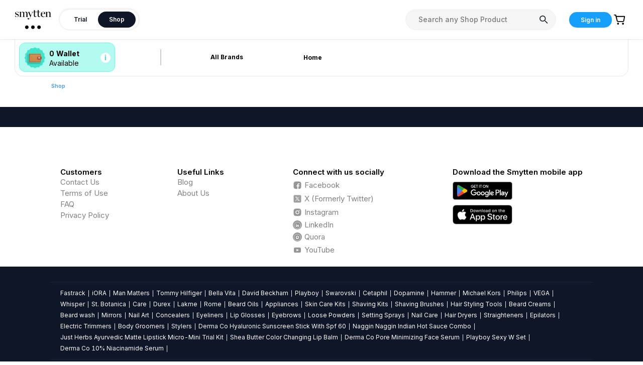

--- FILE ---
content_type: text/html; charset=UTF-8
request_url: https://www.googletagmanager.com/ns.html?id=GTM-WBB7DS3
body_size: 134
content:
<!DOCTYPE html>


<html lang=en>
<head>
  <meta charset=utf-8>
  <title>ns</title>
</head>
<body>
  

  

  
  

  

  

  

  

  

  

  

  

  

  

  

  

  

  







































<img height="1" width="1" style="border-style:none;" alt="" src="//www.googleadservices.com/pagead/conversion/941855480/?url=https%3A%2F%2Fsmytten.com%2Fshop%2Fproduct%2Fperfumes%2Fjannatul-firdaus-concentrated-oriental-perfume-free-from-alcohol-for-unisex%2FGBAJL0047AB1&amp;guid=ON&amp;script=0&amp;data="/>

























<img src="//bat.bing.com/action/0?ti=343123598&Ver=2"/>

<img src="//bat.bing.com/action/0?ti=&Ver=2"/>

<img src="//bat.bing.com/action/0?ti=343123598&Ver=2"/>





















</body></html>


--- FILE ---
content_type: application/javascript; charset=UTF-8
request_url: https://smytten.com/_next/static/chunks/17797-fa77ab61ec78d620.js
body_size: 15177
content:
/*! For license information please see 17797-fa77ab61ec78d620.js.LICENSE.txt */
(self.webpackChunk_N_E=self.webpackChunk_N_E||[]).push([[17797],{17797:function(e,t,n){n.d(t,{RV:function(){return l},Rk:function(){return c},Ux:function(){return d},aM:function(){return f},q3:function(){return u},qI:function(){return s}});var r=n(87462),i=n(43589),a=n(23667),o=n(67294),u=o.createContext({labelAlign:"right",vertical:!1,itemRef:function(){}}),s=o.createContext(null),l=function(e){var t=(0,a.Z)(e,["prefixCls"]);return o.createElement(i.RV,(0,r.Z)({},t))},c=o.createContext({prefixCls:""}),f=o.createContext({}),d=function(e){var t=e.children,n=e.status,i=e.override,a=(0,o.useContext)(f),u=(0,o.useMemo)(function(){var e=(0,r.Z)({},a);return i&&delete e.isFormItemInput,n&&(delete e.status,delete e.hasFeedback,delete e.feedbackIcon),e},[n,i,a]);return o.createElement(f.Provider,{value:u},t)}},17390:function(e,t,n){var r=n(71002),i=n(20432);t.Z=function(e,t){var n=arguments.length>2&&void 0!==arguments[2]&&arguments[2],a=new Set;return function e(t,o){var u=arguments.length>2&&void 0!==arguments[2]?arguments[2]:1,s=a.has(t);if((0,i.ZP)(!s,"Warning: There may be circular references"),s)return!1;if(t===o)return!0;if(n&&u>1)return!1;a.add(t);var l=u+1;if(Array.isArray(t)){if(!Array.isArray(o)||t.length!==o.length)return!1;for(var c=0;c<t.length;c++)if(!e(t[c],o[c],l))return!1;return!0}if(t&&o&&"object"===(0,r.Z)(t)&&"object"===(0,r.Z)(o)){var f=Object.keys(t);return f.length===Object.keys(o).length&&f.every(function(n){return e(t[n],o[n],l)})}return!1}(e,t)}},43589:function(e,t,n){n.d(t,{gN:function(){return Ee},zb:function(){return b},RV:function(){return Me},aV:function(){return ke},ZM:function(){return w},ZP:function(){return Le},cI:function(){return Re},qo:function(){return $e}});var r=n(67294),i=n(87462),a=n(45987),o=n(55850),u=n(15861),s=n(1413),l=n(74902),c=n(15671),f=n(43144),d=n(97326),v=n(60136),h=n(29388),g=n(4942),p=n(410),m=n(17390),y=n(20432),F="RC_FORM_INTERNAL_HOOKS",Z=function(){(0,y.ZP)(!1,"Can not find FormContext. Please make sure you wrap Field under Form.")},b=r.createContext({getFieldValue:Z,getFieldsValue:Z,getFieldError:Z,getFieldWarning:Z,getFieldsError:Z,isFieldsTouched:Z,isFieldTouched:Z,isFieldValidating:Z,isFieldsValidating:Z,resetFields:Z,setFields:Z,setFieldValue:Z,setFieldsValue:Z,validateFields:Z,submit:Z,getInternalHooks:function(){return Z(),{dispatch:Z,initEntityValue:Z,registerField:Z,useSubscribe:Z,setInitialValues:Z,destroyForm:Z,setCallbacks:Z,registerWatch:Z,getFields:Z,setValidateMessages:Z,setPreserve:Z,getInitialValue:Z}}}),w=r.createContext(null);function P(e){return null==e?[]:Array.isArray(e)?e:[e]}var E=n(83454);function k(){return k=Object.assign?Object.assign.bind():function(e){for(var t=1;t<arguments.length;t++){var n=arguments[t];for(var r in n)Object.prototype.hasOwnProperty.call(n,r)&&(e[r]=n[r])}return e},k.apply(this,arguments)}function V(e){return V=Object.setPrototypeOf?Object.getPrototypeOf.bind():function(e){return e.__proto__||Object.getPrototypeOf(e)},V(e)}function x(e,t){return x=Object.setPrototypeOf?Object.setPrototypeOf.bind():function(e,t){return e.__proto__=t,e},x(e,t)}function O(e,t,n){return O=function(){if("undefined"==typeof Reflect||!Reflect.construct)return!1;if(Reflect.construct.sham)return!1;if("function"==typeof Proxy)return!0;try{return Boolean.prototype.valueOf.call(Reflect.construct(Boolean,[],function(){})),!0}catch(e){return!1}}()?Reflect.construct.bind():function(e,t,n){var r=[null];r.push.apply(r,t);var i=new(Function.bind.apply(e,r));return n&&x(i,n.prototype),i},O.apply(null,arguments)}function C(e){var t="function"==typeof Map?new Map:void 0;return C=function(e){if(null===e||(n=e,-1===Function.toString.call(n).indexOf("[native code]")))return e;var n;if("function"!=typeof e)throw new TypeError("Super expression must either be null or a function");if(void 0!==t){if(t.has(e))return t.get(e);t.set(e,r)}function r(){return O(e,arguments,V(this).constructor)}return r.prototype=Object.create(e.prototype,{constructor:{value:r,enumerable:!1,writable:!0,configurable:!0}}),x(r,e)},C(e)}var j=/%[sdj%]/g;function A(e){if(!e||!e.length)return null;var t={};return e.forEach(function(e){var n=e.field;t[n]=t[n]||[],t[n].push(e)}),t}function N(e){for(var t=arguments.length,n=new Array(t>1?t-1:0),r=1;r<t;r++)n[r-1]=arguments[r];var i=0,a=n.length;return"function"==typeof e?e.apply(null,n):"string"==typeof e?e.replace(j,function(e){if("%%"===e)return"%";if(i>=a)return e;switch(e){case"%s":return String(n[i++]);case"%d":return Number(n[i++]);case"%j":try{return JSON.stringify(n[i++])}catch(t){return"[Circular]"}break;default:return e}}):e}function R(e,t){return null==e||!("array"!==t||!Array.isArray(e)||e.length)||!(!function(e){return"string"===e||"url"===e||"hex"===e||"email"===e||"date"===e||"pattern"===e}(t)||"string"!=typeof e||e)}function q(e,t,n){var r=0,i=e.length;!function a(o){if(o&&o.length)n(o);else{var u=r;r+=1,u<i?t(e[u],a):n([])}}([])}void 0!==E&&E.env;var M=function(e){var t,n;function r(t,n){var r;return(r=e.call(this,"Async Validation Error")||this).errors=t,r.fields=n,r}return n=e,(t=r).prototype=Object.create(n.prototype),t.prototype.constructor=t,x(t,n),r}(C(Error));function I(e,t){return function(n){var r,i;return r=e.fullFields?function(e,t){for(var n=e,r=0;r<t.length;r++){if(null==n)return n;n=n[t[r]]}return n}(t,e.fullFields):t[n.field||e.fullField],(i=n)&&void 0!==i.message?(n.field=n.field||e.fullField,n.fieldValue=r,n):{message:"function"==typeof n?n():n,fieldValue:r,field:n.field||e.fullField}}}function T(e,t){if(t)for(var n in t)if(t.hasOwnProperty(n)){var r=t[n];"object"==typeof r&&"object"==typeof e[n]?e[n]=k({},e[n],r):e[n]=r}return e}var _,S=function(e,t,n,r,i,a){!e.required||n.hasOwnProperty(e.field)&&!R(t,a||e.type)||r.push(N(i.messages.required,e.fullField))},$=/^(([^<>()\[\]\\.,;:\s@"]+(\.[^<>()\[\]\\.,;:\s@"]+)*)|(".+"))@((\[[0-9]{1,3}\.[0-9]{1,3}\.[0-9]{1,3}\.[0-9]{1,3}])|(([a-zA-Z\-0-9\u00A0-\uD7FF\uF900-\uFDCF\uFDF0-\uFFEF]+\.)+[a-zA-Z\u00A0-\uD7FF\uF900-\uFDCF\uFDF0-\uFFEF]{2,}))$/,U=/^#?([a-f0-9]{6}|[a-f0-9]{3})$/i,L={integer:function(e){return L.number(e)&&parseInt(e,10)===e},float:function(e){return L.number(e)&&!L.integer(e)},array:function(e){return Array.isArray(e)},regexp:function(e){if(e instanceof RegExp)return!0;try{return!!new RegExp(e)}catch(t){return!1}},date:function(e){return"function"==typeof e.getTime&&"function"==typeof e.getMonth&&"function"==typeof e.getYear&&!isNaN(e.getTime())},number:function(e){return!isNaN(e)&&"number"==typeof e},object:function(e){return"object"==typeof e&&!L.array(e)},method:function(e){return"function"==typeof e},email:function(e){return"string"==typeof e&&e.length<=320&&!!e.match($)},url:function(e){return"string"==typeof e&&e.length<=2048&&!!e.match(function(){if(_)return _;var e="[a-fA-F\\d:]",t=function(t){return t&&t.includeBoundaries?"(?:(?<=\\s|^)(?="+e+")|(?<="+e+")(?=\\s|$))":""},n="(?:25[0-5]|2[0-4]\\d|1\\d\\d|[1-9]\\d|\\d)(?:\\.(?:25[0-5]|2[0-4]\\d|1\\d\\d|[1-9]\\d|\\d)){3}",r="[a-fA-F\\d]{1,4}",i=("\n(?:\n(?:"+r+":){7}(?:"+r+"|:)|                                    // 1:2:3:4:5:6:7::  1:2:3:4:5:6:7:8\n(?:"+r+":){6}(?:"+n+"|:"+r+"|:)|                             // 1:2:3:4:5:6::    1:2:3:4:5:6::8   1:2:3:4:5:6::8  1:2:3:4:5:6::1.2.3.4\n(?:"+r+":){5}(?::"+n+"|(?::"+r+"){1,2}|:)|                   // 1:2:3:4:5::      1:2:3:4:5::7:8   1:2:3:4:5::8    1:2:3:4:5::7:1.2.3.4\n(?:"+r+":){4}(?:(?::"+r+"){0,1}:"+n+"|(?::"+r+"){1,3}|:)| // 1:2:3:4::        1:2:3:4::6:7:8   1:2:3:4::8      1:2:3:4::6:7:1.2.3.4\n(?:"+r+":){3}(?:(?::"+r+"){0,2}:"+n+"|(?::"+r+"){1,4}|:)| // 1:2:3::          1:2:3::5:6:7:8   1:2:3::8        1:2:3::5:6:7:1.2.3.4\n(?:"+r+":){2}(?:(?::"+r+"){0,3}:"+n+"|(?::"+r+"){1,5}|:)| // 1:2::            1:2::4:5:6:7:8   1:2::8          1:2::4:5:6:7:1.2.3.4\n(?:"+r+":){1}(?:(?::"+r+"){0,4}:"+n+"|(?::"+r+"){1,6}|:)| // 1::              1::3:4:5:6:7:8   1::8            1::3:4:5:6:7:1.2.3.4\n(?::(?:(?::"+r+"){0,5}:"+n+"|(?::"+r+"){1,7}|:))             // ::2:3:4:5:6:7:8  ::2:3:4:5:6:7:8  ::8             ::1.2.3.4\n)(?:%[0-9a-zA-Z]{1,})?                                             // %eth0            %1\n").replace(/\s*\/\/.*$/gm,"").replace(/\n/g,"").trim(),a=new RegExp("(?:^"+n+"$)|(?:^"+i+"$)"),o=new RegExp("^"+n+"$"),u=new RegExp("^"+i+"$"),s=function(e){return e&&e.exact?a:new RegExp("(?:"+t(e)+n+t(e)+")|(?:"+t(e)+i+t(e)+")","g")};s.v4=function(e){return e&&e.exact?o:new RegExp(""+t(e)+n+t(e),"g")},s.v6=function(e){return e&&e.exact?u:new RegExp(""+t(e)+i+t(e),"g")};var l=s.v4().source,c=s.v6().source;return _=new RegExp("(?:^(?:(?:(?:[a-z]+:)?//)|www\\.)(?:\\S+(?::\\S*)?@)?(?:localhost|"+l+"|"+c+'|(?:(?:[a-z\\u00a1-\\uffff0-9][-_]*)*[a-z\\u00a1-\\uffff0-9]+)(?:\\.(?:[a-z\\u00a1-\\uffff0-9]-*)*[a-z\\u00a1-\\uffff0-9]+)*(?:\\.(?:[a-z\\u00a1-\\uffff]{2,})))(?::\\d{2,5})?(?:[/?#][^\\s"]*)?$)',"i")}())},hex:function(e){return"string"==typeof e&&!!e.match(U)}},W="enum",D=S,H=function(e,t,n,r,i){(/^\s+$/.test(t)||""===t)&&r.push(N(i.messages.whitespace,e.fullField))},z=function(e,t,n,r,i){if(e.required&&void 0===t)S(e,t,n,r,i);else{var a=e.type;["integer","float","array","regexp","object","method","email","number","date","url","hex"].indexOf(a)>-1?L[a](t)||r.push(N(i.messages.types[a],e.fullField,e.type)):a&&typeof t!==e.type&&r.push(N(i.messages.types[a],e.fullField,e.type))}},G=function(e,t,n,r,i){var a="number"==typeof e.len,o="number"==typeof e.min,u="number"==typeof e.max,s=t,l=null,c="number"==typeof t,f="string"==typeof t,d=Array.isArray(t);if(c?l="number":f?l="string":d&&(l="array"),!l)return!1;d&&(s=t.length),f&&(s=t.replace(/[\uD800-\uDBFF][\uDC00-\uDFFF]/g,"_").length),a?s!==e.len&&r.push(N(i.messages[l].len,e.fullField,e.len)):o&&!u&&s<e.min?r.push(N(i.messages[l].min,e.fullField,e.min)):u&&!o&&s>e.max?r.push(N(i.messages[l].max,e.fullField,e.max)):o&&u&&(s<e.min||s>e.max)&&r.push(N(i.messages[l].range,e.fullField,e.min,e.max))},J=function(e,t,n,r,i){e[W]=Array.isArray(e[W])?e[W]:[],-1===e[W].indexOf(t)&&r.push(N(i.messages[W],e.fullField,e[W].join(", ")))},B=function(e,t,n,r,i){e.pattern&&(e.pattern instanceof RegExp?(e.pattern.lastIndex=0,e.pattern.test(t)||r.push(N(i.messages.pattern.mismatch,e.fullField,t,e.pattern))):"string"==typeof e.pattern&&(new RegExp(e.pattern).test(t)||r.push(N(i.messages.pattern.mismatch,e.fullField,t,e.pattern))))},Y=function(e,t,n,r,i){var a=e.type,o=[];if(e.required||!e.required&&r.hasOwnProperty(e.field)){if(R(t,a)&&!e.required)return n();D(e,t,r,o,i,a),R(t,a)||z(e,t,r,o,i)}n(o)},K={string:function(e,t,n,r,i){var a=[];if(e.required||!e.required&&r.hasOwnProperty(e.field)){if(R(t,"string")&&!e.required)return n();D(e,t,r,a,i,"string"),R(t,"string")||(z(e,t,r,a,i),G(e,t,r,a,i),B(e,t,r,a,i),!0===e.whitespace&&H(e,t,r,a,i))}n(a)},method:function(e,t,n,r,i){var a=[];if(e.required||!e.required&&r.hasOwnProperty(e.field)){if(R(t)&&!e.required)return n();D(e,t,r,a,i),void 0!==t&&z(e,t,r,a,i)}n(a)},number:function(e,t,n,r,i){var a=[];if(e.required||!e.required&&r.hasOwnProperty(e.field)){if(""===t&&(t=void 0),R(t)&&!e.required)return n();D(e,t,r,a,i),void 0!==t&&(z(e,t,r,a,i),G(e,t,r,a,i))}n(a)},boolean:function(e,t,n,r,i){var a=[];if(e.required||!e.required&&r.hasOwnProperty(e.field)){if(R(t)&&!e.required)return n();D(e,t,r,a,i),void 0!==t&&z(e,t,r,a,i)}n(a)},regexp:function(e,t,n,r,i){var a=[];if(e.required||!e.required&&r.hasOwnProperty(e.field)){if(R(t)&&!e.required)return n();D(e,t,r,a,i),R(t)||z(e,t,r,a,i)}n(a)},integer:function(e,t,n,r,i){var a=[];if(e.required||!e.required&&r.hasOwnProperty(e.field)){if(R(t)&&!e.required)return n();D(e,t,r,a,i),void 0!==t&&(z(e,t,r,a,i),G(e,t,r,a,i))}n(a)},float:function(e,t,n,r,i){var a=[];if(e.required||!e.required&&r.hasOwnProperty(e.field)){if(R(t)&&!e.required)return n();D(e,t,r,a,i),void 0!==t&&(z(e,t,r,a,i),G(e,t,r,a,i))}n(a)},array:function(e,t,n,r,i){var a=[];if(e.required||!e.required&&r.hasOwnProperty(e.field)){if(null==t&&!e.required)return n();D(e,t,r,a,i,"array"),null!=t&&(z(e,t,r,a,i),G(e,t,r,a,i))}n(a)},object:function(e,t,n,r,i){var a=[];if(e.required||!e.required&&r.hasOwnProperty(e.field)){if(R(t)&&!e.required)return n();D(e,t,r,a,i),void 0!==t&&z(e,t,r,a,i)}n(a)},enum:function(e,t,n,r,i){var a=[];if(e.required||!e.required&&r.hasOwnProperty(e.field)){if(R(t)&&!e.required)return n();D(e,t,r,a,i),void 0!==t&&J(e,t,r,a,i)}n(a)},pattern:function(e,t,n,r,i){var a=[];if(e.required||!e.required&&r.hasOwnProperty(e.field)){if(R(t,"string")&&!e.required)return n();D(e,t,r,a,i),R(t,"string")||B(e,t,r,a,i)}n(a)},date:function(e,t,n,r,i){var a=[];if(e.required||!e.required&&r.hasOwnProperty(e.field)){if(R(t,"date")&&!e.required)return n();var o;D(e,t,r,a,i),R(t,"date")||(o=t instanceof Date?t:new Date(t),z(e,o,r,a,i),o&&G(e,o.getTime(),r,a,i))}n(a)},url:Y,hex:Y,email:Y,required:function(e,t,n,r,i){var a=[],o=Array.isArray(t)?"array":typeof t;D(e,t,r,a,i,o),n(a)},any:function(e,t,n,r,i){var a=[];if(e.required||!e.required&&r.hasOwnProperty(e.field)){if(R(t)&&!e.required)return n();D(e,t,r,a,i)}n(a)}};function Q(){return{default:"Validation error on field %s",required:"%s is required",enum:"%s must be one of %s",whitespace:"%s cannot be empty",date:{format:"%s date %s is invalid for format %s",parse:"%s date could not be parsed, %s is invalid ",invalid:"%s date %s is invalid"},types:{string:"%s is not a %s",method:"%s is not a %s (function)",array:"%s is not an %s",object:"%s is not an %s",number:"%s is not a %s",date:"%s is not a %s",boolean:"%s is not a %s",integer:"%s is not an %s",float:"%s is not a %s",regexp:"%s is not a valid %s",email:"%s is not a valid %s",url:"%s is not a valid %s",hex:"%s is not a valid %s"},string:{len:"%s must be exactly %s characters",min:"%s must be at least %s characters",max:"%s cannot be longer than %s characters",range:"%s must be between %s and %s characters"},number:{len:"%s must equal %s",min:"%s cannot be less than %s",max:"%s cannot be greater than %s",range:"%s must be between %s and %s"},array:{len:"%s must be exactly %s in length",min:"%s cannot be less than %s in length",max:"%s cannot be greater than %s in length",range:"%s must be between %s and %s in length"},pattern:{mismatch:"%s value %s does not match pattern %s"},clone:function(){var e=JSON.parse(JSON.stringify(this));return e.clone=this.clone,e}}}var X=Q(),ee=function(){function e(e){this.rules=null,this._messages=X,this.define(e)}var t=e.prototype;return t.define=function(e){var t=this;if(!e)throw new Error("Cannot configure a schema with no rules");if("object"!=typeof e||Array.isArray(e))throw new Error("Rules must be an object");this.rules={},Object.keys(e).forEach(function(n){var r=e[n];t.rules[n]=Array.isArray(r)?r:[r]})},t.messages=function(e){return e&&(this._messages=T(Q(),e)),this._messages},t.validate=function(t,n,r){var i=this;void 0===n&&(n={}),void 0===r&&(r=function(){});var a=t,o=n,u=r;if("function"==typeof o&&(u=o,o={}),!this.rules||0===Object.keys(this.rules).length)return u&&u(null,a),Promise.resolve(a);if(o.messages){var s=this.messages();s===X&&(s=Q()),T(s,o.messages),o.messages=s}else o.messages=this.messages();var l={};(o.keys||Object.keys(this.rules)).forEach(function(e){var n=i.rules[e],r=a[e];n.forEach(function(n){var o=n;"function"==typeof o.transform&&(a===t&&(a=k({},a)),r=a[e]=o.transform(r)),(o="function"==typeof o?{validator:o}:k({},o)).validator=i.getValidationMethod(o),o.validator&&(o.field=e,o.fullField=o.fullField||e,o.type=i.getType(o),l[e]=l[e]||[],l[e].push({rule:o,value:r,source:a,field:e}))})});var c={};return function(e,t,n,r,i){if(t.first){var a=new Promise(function(t,a){var o=function(e){var t=[];return Object.keys(e).forEach(function(n){t.push.apply(t,e[n]||[])}),t}(e);q(o,n,function(e){return r(e),e.length?a(new M(e,A(e))):t(i)})});return a.catch(function(e){return e}),a}var o=!0===t.firstFields?Object.keys(e):t.firstFields||[],u=Object.keys(e),s=u.length,l=0,c=[],f=new Promise(function(t,a){var f=function(e){if(c.push.apply(c,e),++l===s)return r(c),c.length?a(new M(c,A(c))):t(i)};u.length||(r(c),t(i)),u.forEach(function(t){var r=e[t];-1!==o.indexOf(t)?q(r,n,f):function(e,t,n){var r=[],i=0,a=e.length;function o(e){r.push.apply(r,e||[]),++i===a&&n(r)}e.forEach(function(e){t(e,o)})}(r,n,f)})});return f.catch(function(e){return e}),f}(l,o,function(t,n){var r,i=t.rule,u=!("object"!==i.type&&"array"!==i.type||"object"!=typeof i.fields&&"object"!=typeof i.defaultField);function s(e,t){return k({},t,{fullField:i.fullField+"."+e,fullFields:i.fullFields?[].concat(i.fullFields,[e]):[e]})}function l(r){void 0===r&&(r=[]);var l=Array.isArray(r)?r:[r];!o.suppressWarning&&l.length&&e.warning("async-validator:",l),l.length&&void 0!==i.message&&(l=[].concat(i.message));var f=l.map(I(i,a));if(o.first&&f.length)return c[i.field]=1,n(f);if(u){if(i.required&&!t.value)return void 0!==i.message?f=[].concat(i.message).map(I(i,a)):o.error&&(f=[o.error(i,N(o.messages.required,i.field))]),n(f);var d={};i.defaultField&&Object.keys(t.value).map(function(e){d[e]=i.defaultField}),d=k({},d,t.rule.fields);var v={};Object.keys(d).forEach(function(e){var t=d[e],n=Array.isArray(t)?t:[t];v[e]=n.map(s.bind(null,e))});var h=new e(v);h.messages(o.messages),t.rule.options&&(t.rule.options.messages=o.messages,t.rule.options.error=o.error),h.validate(t.value,t.rule.options||o,function(e){var t=[];f&&f.length&&t.push.apply(t,f),e&&e.length&&t.push.apply(t,e),n(t.length?t:null)})}else n(f)}if(u=u&&(i.required||!i.required&&t.value),i.field=t.field,i.asyncValidator)r=i.asyncValidator(i,t.value,l,t.source,o);else if(i.validator){try{r=i.validator(i,t.value,l,t.source,o)}catch(f){console.error,o.suppressValidatorError||setTimeout(function(){throw f},0),l(f.message)}!0===r?l():!1===r?l("function"==typeof i.message?i.message(i.fullField||i.field):i.message||(i.fullField||i.field)+" fails"):r instanceof Array?l(r):r instanceof Error&&l(r.message)}r&&r.then&&r.then(function(){return l()},function(e){return l(e)})},function(e){!function(e){var t=[],n={};function r(e){var n;Array.isArray(e)?t=(n=t).concat.apply(n,e):t.push(e)}for(var i=0;i<e.length;i++)r(e[i]);t.length?(n=A(t),u(t,n)):u(null,a)}(e)},a)},t.getType=function(e){if(void 0===e.type&&e.pattern instanceof RegExp&&(e.type="pattern"),"function"!=typeof e.validator&&e.type&&!K.hasOwnProperty(e.type))throw new Error(N("Unknown rule type %s",e.type));return e.type||"string"},t.getValidationMethod=function(e){if("function"==typeof e.validator)return e.validator;var t=Object.keys(e),n=t.indexOf("message");return-1!==n&&t.splice(n,1),1===t.length&&"required"===t[0]?K.required:K[this.getType(e)]||void 0},e}();ee.register=function(e,t){if("function"!=typeof t)throw new Error("Cannot register a validator by type, validator is not a function");K[e]=t},ee.warning=function(){},ee.messages=X,ee.validators=K;var te="'${name}' is not a valid ${type}",ne={default:"Validation error on field '${name}'",required:"'${name}' is required",enum:"'${name}' must be one of [${enum}]",whitespace:"'${name}' cannot be empty",date:{format:"'${name}' is invalid for format date",parse:"'${name}' could not be parsed as date",invalid:"'${name}' is invalid date"},types:{string:te,method:te,array:te,object:te,number:te,date:te,boolean:te,integer:te,float:te,regexp:te,email:te,url:te,hex:te},string:{len:"'${name}' must be exactly ${len} characters",min:"'${name}' must be at least ${min} characters",max:"'${name}' cannot be longer than ${max} characters",range:"'${name}' must be between ${min} and ${max} characters"},number:{len:"'${name}' must equal ${len}",min:"'${name}' cannot be less than ${min}",max:"'${name}' cannot be greater than ${max}",range:"'${name}' must be between ${min} and ${max}"},array:{len:"'${name}' must be exactly ${len} in length",min:"'${name}' cannot be less than ${min} in length",max:"'${name}' cannot be greater than ${max} in length",range:"'${name}' must be between ${min} and ${max} in length"},pattern:{mismatch:"'${name}' does not match pattern ${pattern}"}},re=n(42672),ie=ee;function ae(e,t){return e.replace(/\$\{\w+\}/g,function(e){var n=e.slice(2,-1);return t[n]})}var oe="CODE_LOGIC_ERROR";function ue(e,t,n,r,i){return se.apply(this,arguments)}function se(){return se=(0,u.Z)((0,o.Z)().mark(function e(t,n,i,a,u){var c,f,d,v,h,p,m,y,F;return(0,o.Z)().wrap(function(e){for(;;)switch(e.prev=e.next){case 0:return delete(c=(0,s.Z)({},i)).ruleIndex,ie.warning=function(){},c.validator&&(f=c.validator,c.validator=function(){try{return f.apply(void 0,arguments)}catch(e){return Promise.reject(oe)}}),d=null,c&&"array"===c.type&&c.defaultField&&(d=c.defaultField,delete c.defaultField),v=new ie((0,g.Z)({},t,[c])),h=(0,re.T)(ne,a.validateMessages),v.messages(h),p=[],e.prev=10,e.next=13,Promise.resolve(v.validate((0,g.Z)({},t,n),(0,s.Z)({},a)));case 13:e.next=18;break;case 15:e.prev=15,e.t0=e.catch(10),e.t0.errors&&(p=e.t0.errors.map(function(e,t){var n=e.message,i=n===oe?h.default:n;return r.isValidElement(i)?r.cloneElement(i,{key:"error_".concat(t)}):i}));case 18:if(p.length||!d){e.next=23;break}return e.next=21,Promise.all(n.map(function(e,n){return ue("".concat(t,".").concat(n),e,d,a,u)}));case 21:return m=e.sent,e.abrupt("return",m.reduce(function(e,t){return[].concat((0,l.Z)(e),(0,l.Z)(t))},[]));case 23:return y=(0,s.Z)((0,s.Z)({},i),{},{name:t,enum:(i.enum||[]).join(", ")},u),F=p.map(function(e){return"string"==typeof e?ae(e,y):e}),e.abrupt("return",F);case 26:case"end":return e.stop()}},e,null,[[10,15]])})),se.apply(this,arguments)}function le(e,t,n,r,i,a){var l,c=e.join("."),f=n.map(function(e,t){var n=e.validator,r=(0,s.Z)((0,s.Z)({},e),{},{ruleIndex:t});return n&&(r.validator=function(e,t,r){var i=!1,a=n(e,t,function(){for(var e=arguments.length,t=new Array(e),n=0;n<e;n++)t[n]=arguments[n];Promise.resolve().then(function(){(0,y.ZP)(!i,"Your validator function has already return a promise. `callback` will be ignored."),i||r.apply(void 0,t)})});i=a&&"function"==typeof a.then&&"function"==typeof a.catch,(0,y.ZP)(i,"`callback` is deprecated. Please return a promise instead."),i&&a.then(function(){r()}).catch(function(e){r(e||" ")})}),r}).sort(function(e,t){var n=e.warningOnly,r=e.ruleIndex,i=t.warningOnly,a=t.ruleIndex;return!!n==!!i?r-a:n?1:-1});if(!0===i)l=new Promise(function(){var e=(0,u.Z)((0,o.Z)().mark(function e(n,i){var u,s,l;return(0,o.Z)().wrap(function(e){for(;;)switch(e.prev=e.next){case 0:u=0;case 1:if(!(u<f.length)){e.next=12;break}return s=f[u],e.next=5,ue(c,t,s,r,a);case 5:if(!(l=e.sent).length){e.next=9;break}return i([{errors:l,rule:s}]),e.abrupt("return");case 9:u+=1,e.next=1;break;case 12:n([]);case 13:case"end":return e.stop()}},e)}));return function(t,n){return e.apply(this,arguments)}}());else{var d=f.map(function(e){return ue(c,t,e,r,a).then(function(t){return{errors:t,rule:e}})});l=(i?function(e){return fe.apply(this,arguments)}(d):function(e){return ce.apply(this,arguments)}(d)).then(function(e){return Promise.reject(e)})}return l.catch(function(e){return e}),l}function ce(){return(ce=(0,u.Z)((0,o.Z)().mark(function e(t){return(0,o.Z)().wrap(function(e){for(;;)switch(e.prev=e.next){case 0:return e.abrupt("return",Promise.all(t).then(function(e){var t;return(t=[]).concat.apply(t,(0,l.Z)(e))}));case 1:case"end":return e.stop()}},e)}))).apply(this,arguments)}function fe(){return(fe=(0,u.Z)((0,o.Z)().mark(function e(t){var n;return(0,o.Z)().wrap(function(e){for(;;)switch(e.prev=e.next){case 0:return n=0,e.abrupt("return",new Promise(function(e){t.forEach(function(r){r.then(function(r){r.errors.length&&e([r]),(n+=1)===t.length&&e([])})})}));case 2:case"end":return e.stop()}},e)}))).apply(this,arguments)}var de=n(71002),ve=n(22436);function he(e){return P(e)}function ge(e,t){var n={};return t.forEach(function(t){var r=(0,ve.Z)(e,t);n=(0,re.Z)(n,t,r)}),n}function pe(e,t){var n=arguments.length>2&&void 0!==arguments[2]&&arguments[2];return e&&e.some(function(e){return me(t,e,n)})}function me(e,t){return!(!e||!t)&&!(!(arguments.length>2&&void 0!==arguments[2]&&arguments[2])&&e.length!==t.length)&&t.every(function(t,n){return e[n]===t})}function ye(e){var t=arguments.length<=1?void 0:arguments[1];return t&&t.target&&"object"===(0,de.Z)(t.target)&&e in t.target?t.target[e]:t}function Fe(e,t,n){var r=e.length;if(t<0||t>=r||n<0||n>=r)return e;var i=e[t],a=t-n;return a>0?[].concat((0,l.Z)(e.slice(0,n)),[i],(0,l.Z)(e.slice(n,t)),(0,l.Z)(e.slice(t+1,r))):a<0?[].concat((0,l.Z)(e.slice(0,t)),(0,l.Z)(e.slice(t+1,n+1)),[i],(0,l.Z)(e.slice(n+1,r))):e}var Ze=["name"],be=[];function we(e,t,n,r,i,a){return"function"==typeof e?e(t,n,"source"in a?{source:a.source}:{}):r!==i}var Pe=function(e){(0,v.Z)(n,e);var t=(0,h.Z)(n);function n(e){var i;return(0,c.Z)(this,n),i=t.call(this,e),(0,g.Z)((0,d.Z)(i),"state",{resetCount:0}),(0,g.Z)((0,d.Z)(i),"cancelRegisterFunc",null),(0,g.Z)((0,d.Z)(i),"mounted",!1),(0,g.Z)((0,d.Z)(i),"touched",!1),(0,g.Z)((0,d.Z)(i),"dirty",!1),(0,g.Z)((0,d.Z)(i),"validatePromise",void 0),(0,g.Z)((0,d.Z)(i),"prevValidating",void 0),(0,g.Z)((0,d.Z)(i),"errors",be),(0,g.Z)((0,d.Z)(i),"warnings",be),(0,g.Z)((0,d.Z)(i),"cancelRegister",function(){var e=i.props,t=e.preserve,n=e.isListField,r=e.name;i.cancelRegisterFunc&&i.cancelRegisterFunc(n,t,he(r)),i.cancelRegisterFunc=null}),(0,g.Z)((0,d.Z)(i),"getNamePath",function(){var e=i.props,t=e.name,n=e.fieldContext.prefixName,r=void 0===n?[]:n;return void 0!==t?[].concat((0,l.Z)(r),(0,l.Z)(t)):[]}),(0,g.Z)((0,d.Z)(i),"getRules",function(){var e=i.props,t=e.rules,n=void 0===t?[]:t,r=e.fieldContext;return n.map(function(e){return"function"==typeof e?e(r):e})}),(0,g.Z)((0,d.Z)(i),"refresh",function(){i.mounted&&i.setState(function(e){return{resetCount:e.resetCount+1}})}),(0,g.Z)((0,d.Z)(i),"metaCache",null),(0,g.Z)((0,d.Z)(i),"triggerMetaEvent",function(e){var t=i.props.onMetaChange;if(t){var n=(0,s.Z)((0,s.Z)({},i.getMeta()),{},{destroy:e});(0,m.Z)(i.metaCache,n)||t(n),i.metaCache=n}else i.metaCache=null}),(0,g.Z)((0,d.Z)(i),"onStoreChange",function(e,t,n){var r=i.props,a=r.shouldUpdate,o=r.dependencies,u=void 0===o?[]:o,s=r.onReset,l=n.store,c=i.getNamePath(),f=i.getValue(e),d=i.getValue(l),v=t&&pe(t,c);switch("valueUpdate"===n.type&&"external"===n.source&&f!==d&&(i.touched=!0,i.dirty=!0,i.validatePromise=null,i.errors=be,i.warnings=be,i.triggerMetaEvent()),n.type){case"reset":if(!t||v)return i.touched=!1,i.dirty=!1,i.validatePromise=void 0,i.errors=be,i.warnings=be,i.triggerMetaEvent(),null==s||s(),void i.refresh();break;case"remove":if(a)return void i.reRender();break;case"setField":var h=n.data;if(v)return"touched"in h&&(i.touched=h.touched),"validating"in h&&!("originRCField"in h)&&(i.validatePromise=h.validating?Promise.resolve([]):null),"errors"in h&&(i.errors=h.errors||be),"warnings"in h&&(i.warnings=h.warnings||be),i.dirty=!0,i.triggerMetaEvent(),void i.reRender();if("value"in h&&pe(t,c,!0))return void i.reRender();if(a&&!c.length&&we(a,e,l,f,d,n))return void i.reRender();break;case"dependenciesUpdate":if(u.map(he).some(function(e){return pe(n.relatedFields,e)}))return void i.reRender();break;default:if(v||(!u.length||c.length||a)&&we(a,e,l,f,d,n))return void i.reRender()}!0===a&&i.reRender()}),(0,g.Z)((0,d.Z)(i),"validateRules",function(e){var t=i.getNamePath(),n=i.getValue(),r=e||{},a=r.triggerName,s=r.validateOnly,c=void 0!==s&&s,f=Promise.resolve().then((0,u.Z)((0,o.Z)().mark(function r(){var u,s,c,d,v,h,g;return(0,o.Z)().wrap(function(r){for(;;)switch(r.prev=r.next){case 0:if(i.mounted){r.next=2;break}return r.abrupt("return",[]);case 2:if(u=i.props,s=u.validateFirst,c=void 0!==s&&s,d=u.messageVariables,v=u.validateDebounce,h=i.getRules(),a&&(h=h.filter(function(e){return e}).filter(function(e){var t=e.validateTrigger;return!t||P(t).includes(a)})),!v||!a){r.next=10;break}return r.next=8,new Promise(function(e){setTimeout(e,v)});case 8:if(i.validatePromise===f){r.next=10;break}return r.abrupt("return",[]);case 10:return(g=le(t,n,h,e,c,d)).catch(function(e){return e}).then(function(){var e=arguments.length>0&&void 0!==arguments[0]?arguments[0]:be;if(i.validatePromise===f){var t;i.validatePromise=null;var n=[],r=[];null===(t=e.forEach)||void 0===t||t.call(e,function(e){var t=e.rule.warningOnly,i=e.errors,a=void 0===i?be:i;t?r.push.apply(r,(0,l.Z)(a)):n.push.apply(n,(0,l.Z)(a))}),i.errors=n,i.warnings=r,i.triggerMetaEvent(),i.reRender()}}),r.abrupt("return",g);case 13:case"end":return r.stop()}},r)})));return c||(i.validatePromise=f,i.dirty=!0,i.errors=be,i.warnings=be,i.triggerMetaEvent(),i.reRender()),f}),(0,g.Z)((0,d.Z)(i),"isFieldValidating",function(){return!!i.validatePromise}),(0,g.Z)((0,d.Z)(i),"isFieldTouched",function(){return i.touched}),(0,g.Z)((0,d.Z)(i),"isFieldDirty",function(){return!(!i.dirty&&void 0===i.props.initialValue)||void 0!==(0,i.props.fieldContext.getInternalHooks(F).getInitialValue)(i.getNamePath())}),(0,g.Z)((0,d.Z)(i),"getErrors",function(){return i.errors}),(0,g.Z)((0,d.Z)(i),"getWarnings",function(){return i.warnings}),(0,g.Z)((0,d.Z)(i),"isListField",function(){return i.props.isListField}),(0,g.Z)((0,d.Z)(i),"isList",function(){return i.props.isList}),(0,g.Z)((0,d.Z)(i),"isPreserve",function(){return i.props.preserve}),(0,g.Z)((0,d.Z)(i),"getMeta",function(){return i.prevValidating=i.isFieldValidating(),{touched:i.isFieldTouched(),validating:i.prevValidating,errors:i.errors,warnings:i.warnings,name:i.getNamePath(),validated:null===i.validatePromise}}),(0,g.Z)((0,d.Z)(i),"getOnlyChild",function(e){if("function"==typeof e){var t=i.getMeta();return(0,s.Z)((0,s.Z)({},i.getOnlyChild(e(i.getControlled(),t,i.props.fieldContext))),{},{isFunction:!0})}var n=(0,p.Z)(e);return 1===n.length&&r.isValidElement(n[0])?{child:n[0],isFunction:!1}:{child:n,isFunction:!1}}),(0,g.Z)((0,d.Z)(i),"getValue",function(e){var t=i.props.fieldContext.getFieldsValue,n=i.getNamePath();return(0,ve.Z)(e||t(!0),n)}),(0,g.Z)((0,d.Z)(i),"getControlled",function(){var e=arguments.length>0&&void 0!==arguments[0]?arguments[0]:{},t=i.props,n=t.trigger,r=t.validateTrigger,a=t.getValueFromEvent,o=t.normalize,u=t.valuePropName,l=t.getValueProps,c=t.fieldContext,f=void 0!==r?r:c.validateTrigger,d=i.getNamePath(),v=c.getInternalHooks,h=c.getFieldsValue,p=v(F).dispatch,m=i.getValue(),y=l||function(e){return(0,g.Z)({},u,e)},Z=e[n],b=(0,s.Z)((0,s.Z)({},e),y(m));return b[n]=function(){var e;i.touched=!0,i.dirty=!0,i.triggerMetaEvent();for(var t=arguments.length,n=new Array(t),r=0;r<t;r++)n[r]=arguments[r];e=a?a.apply(void 0,n):ye.apply(void 0,[u].concat(n)),o&&(e=o(e,m,h(!0))),p({type:"updateValue",namePath:d,value:e}),Z&&Z.apply(void 0,n)},P(f||[]).forEach(function(e){var t=b[e];b[e]=function(){t&&t.apply(void 0,arguments);var n=i.props.rules;n&&n.length&&p({type:"validateField",namePath:d,triggerName:e})}}),b}),e.fieldContext&&(0,(0,e.fieldContext.getInternalHooks)(F).initEntityValue)((0,d.Z)(i)),i}return(0,f.Z)(n,[{key:"componentDidMount",value:function(){var e=this.props,t=e.shouldUpdate,n=e.fieldContext;if(this.mounted=!0,n){var r=(0,n.getInternalHooks)(F).registerField;this.cancelRegisterFunc=r(this)}!0===t&&this.reRender()}},{key:"componentWillUnmount",value:function(){this.cancelRegister(),this.triggerMetaEvent(!0),this.mounted=!1}},{key:"reRender",value:function(){this.mounted&&this.forceUpdate()}},{key:"render",value:function(){var e,t=this.state.resetCount,n=this.props.children,i=this.getOnlyChild(n),a=i.child;return i.isFunction?e=a:r.isValidElement(a)?e=r.cloneElement(a,this.getControlled(a.props)):((0,y.ZP)(!a,"`children` of Field is not validate ReactElement."),e=a),r.createElement(r.Fragment,{key:t},e)}}]),n}(r.Component);(0,g.Z)(Pe,"contextType",b),(0,g.Z)(Pe,"defaultProps",{trigger:"onChange",valuePropName:"value"});var Ee=function(e){var t=e.name,n=(0,a.Z)(e,Ze),o=r.useContext(b),u=r.useContext(w),s=void 0!==t?he(t):void 0,l="keep";return n.isListField||(l="_".concat((s||[]).join("_"))),r.createElement(Pe,(0,i.Z)({key:l,name:s,isListField:!!u},n,{fieldContext:o}))},ke=function(e){var t=e.name,n=e.initialValue,i=e.children,a=e.rules,o=e.validateTrigger,u=e.isListField,c=r.useContext(b),f=r.useContext(w),d=r.useRef({keys:[],id:0}).current,v=r.useMemo(function(){var e=he(c.prefixName)||[];return[].concat((0,l.Z)(e),(0,l.Z)(he(t)))},[c.prefixName,t]),h=r.useMemo(function(){return(0,s.Z)((0,s.Z)({},c),{},{prefixName:v})},[c,v]),g=r.useMemo(function(){return{getKey:function(e){var t=v.length,n=e[t];return[d.keys[n],e.slice(t+1)]}}},[v]);return"function"!=typeof i?((0,y.ZP)(!1,"Form.List only accepts function as children."),null):r.createElement(w.Provider,{value:g},r.createElement(b.Provider,{value:h},r.createElement(Ee,{name:[],shouldUpdate:function(e,t,n){return"internal"!==n.source&&e!==t},rules:a,validateTrigger:o,initialValue:n,isList:!0,isListField:null!=u?u:!!f},function(e,t){var n=e.value,r=void 0===n?[]:n,a=e.onChange,o=c.getFieldValue,u=function(){return o(v||[])||[]},s={add:function(e,t){var n=u();t>=0&&t<=n.length?(d.keys=[].concat((0,l.Z)(d.keys.slice(0,t)),[d.id],(0,l.Z)(d.keys.slice(t))),a([].concat((0,l.Z)(n.slice(0,t)),[e],(0,l.Z)(n.slice(t))))):(d.keys=[].concat((0,l.Z)(d.keys),[d.id]),a([].concat((0,l.Z)(n),[e]))),d.id+=1},remove:function(e){var t=u(),n=new Set(Array.isArray(e)?e:[e]);n.size<=0||(d.keys=d.keys.filter(function(e,t){return!n.has(t)}),a(t.filter(function(e,t){return!n.has(t)})))},move:function(e,t){if(e!==t){var n=u();e<0||e>=n.length||t<0||t>=n.length||(d.keys=Fe(d.keys,e,t),a(Fe(n,e,t)))}}},f=r||[];return Array.isArray(f)||(f=[]),i(f.map(function(e,t){var n=d.keys[t];return void 0===n&&(d.keys[t]=d.id,n=d.keys[t],d.id+=1),{name:t,key:n,isListField:!0}}),s,t)})))},Ve=n(97685),xe="__@field_split__";function Oe(e){return e.map(function(e){return"".concat((0,de.Z)(e),":").concat(e)}).join(xe)}var Ce=function(){function e(){(0,c.Z)(this,e),(0,g.Z)(this,"kvs",new Map)}return(0,f.Z)(e,[{key:"set",value:function(e,t){this.kvs.set(Oe(e),t)}},{key:"get",value:function(e){return this.kvs.get(Oe(e))}},{key:"update",value:function(e,t){var n=t(this.get(e));n?this.set(e,n):this.delete(e)}},{key:"delete",value:function(e){this.kvs.delete(Oe(e))}},{key:"map",value:function(e){return(0,l.Z)(this.kvs.entries()).map(function(t){var n=(0,Ve.Z)(t,2),r=n[0],i=n[1],a=r.split(xe);return e({key:a.map(function(e){var t=e.match(/^([^:]*):(.*)$/),n=(0,Ve.Z)(t,3),r=n[1],i=n[2];return"number"===r?Number(i):i}),value:i})})}},{key:"toJSON",value:function(){var e={};return this.map(function(t){var n=t.key,r=t.value;return e[n.join(".")]=r,null}),e}}]),e}(),je=Ce,Ae=["name"],Ne=(0,f.Z)(function e(t){var n=this;(0,c.Z)(this,e),(0,g.Z)(this,"formHooked",!1),(0,g.Z)(this,"forceRootUpdate",void 0),(0,g.Z)(this,"subscribable",!0),(0,g.Z)(this,"store",{}),(0,g.Z)(this,"fieldEntities",[]),(0,g.Z)(this,"initialValues",{}),(0,g.Z)(this,"callbacks",{}),(0,g.Z)(this,"validateMessages",null),(0,g.Z)(this,"preserve",null),(0,g.Z)(this,"lastValidatePromise",null),(0,g.Z)(this,"getForm",function(){return{getFieldValue:n.getFieldValue,getFieldsValue:n.getFieldsValue,getFieldError:n.getFieldError,getFieldWarning:n.getFieldWarning,getFieldsError:n.getFieldsError,isFieldsTouched:n.isFieldsTouched,isFieldTouched:n.isFieldTouched,isFieldValidating:n.isFieldValidating,isFieldsValidating:n.isFieldsValidating,resetFields:n.resetFields,setFields:n.setFields,setFieldValue:n.setFieldValue,setFieldsValue:n.setFieldsValue,validateFields:n.validateFields,submit:n.submit,_init:!0,getInternalHooks:n.getInternalHooks}}),(0,g.Z)(this,"getInternalHooks",function(e){return e===F?(n.formHooked=!0,{dispatch:n.dispatch,initEntityValue:n.initEntityValue,registerField:n.registerField,useSubscribe:n.useSubscribe,setInitialValues:n.setInitialValues,destroyForm:n.destroyForm,setCallbacks:n.setCallbacks,setValidateMessages:n.setValidateMessages,getFields:n.getFields,setPreserve:n.setPreserve,getInitialValue:n.getInitialValue,registerWatch:n.registerWatch}):((0,y.ZP)(!1,"`getInternalHooks` is internal usage. Should not call directly."),null)}),(0,g.Z)(this,"useSubscribe",function(e){n.subscribable=e}),(0,g.Z)(this,"prevWithoutPreserves",null),(0,g.Z)(this,"setInitialValues",function(e,t){if(n.initialValues=e||{},t){var r,i=(0,re.T)(e,n.store);null===(r=n.prevWithoutPreserves)||void 0===r||r.map(function(t){var n=t.key;i=(0,re.Z)(i,n,(0,ve.Z)(e,n))}),n.prevWithoutPreserves=null,n.updateStore(i)}}),(0,g.Z)(this,"destroyForm",function(){var e=new je;n.getFieldEntities(!0).forEach(function(t){n.isMergedPreserve(t.isPreserve())||e.set(t.getNamePath(),!0)}),n.prevWithoutPreserves=e}),(0,g.Z)(this,"getInitialValue",function(e){var t=(0,ve.Z)(n.initialValues,e);return e.length?(0,re.T)(t):t}),(0,g.Z)(this,"setCallbacks",function(e){n.callbacks=e}),(0,g.Z)(this,"setValidateMessages",function(e){n.validateMessages=e}),(0,g.Z)(this,"setPreserve",function(e){n.preserve=e}),(0,g.Z)(this,"watchList",[]),(0,g.Z)(this,"registerWatch",function(e){return n.watchList.push(e),function(){n.watchList=n.watchList.filter(function(t){return t!==e})}}),(0,g.Z)(this,"notifyWatch",function(){var e=arguments.length>0&&void 0!==arguments[0]?arguments[0]:[];if(n.watchList.length){var t=n.getFieldsValue(),r=n.getFieldsValue(!0);n.watchList.forEach(function(n){n(t,r,e)})}}),(0,g.Z)(this,"timeoutId",null),(0,g.Z)(this,"warningUnhooked",function(){}),(0,g.Z)(this,"updateStore",function(e){n.store=e}),(0,g.Z)(this,"getFieldEntities",function(){return arguments.length>0&&void 0!==arguments[0]&&arguments[0]?n.fieldEntities.filter(function(e){return e.getNamePath().length}):n.fieldEntities}),(0,g.Z)(this,"getFieldsMap",function(){var e=arguments.length>0&&void 0!==arguments[0]&&arguments[0],t=new je;return n.getFieldEntities(e).forEach(function(e){var n=e.getNamePath();t.set(n,e)}),t}),(0,g.Z)(this,"getFieldEntitiesForNamePathList",function(e){if(!e)return n.getFieldEntities(!0);var t=n.getFieldsMap(!0);return e.map(function(e){var n=he(e);return t.get(n)||{INVALIDATE_NAME_PATH:he(e)}})}),(0,g.Z)(this,"getFieldsValue",function(e,t){var r,i,a;if(n.warningUnhooked(),!0===e||Array.isArray(e)?(r=e,i=t):e&&"object"===(0,de.Z)(e)&&(a=e.strict,i=e.filter),!0===r&&!i)return n.store;var o=n.getFieldEntitiesForNamePathList(Array.isArray(r)?r:null),u=[];return o.forEach(function(e){var t,n,o,s,l="INVALIDATE_NAME_PATH"in e?e.INVALIDATE_NAME_PATH:e.getNamePath();if(a){if(null!==(o=(s=e).isList)&&void 0!==o&&o.call(s))return}else if(!r&&null!==(t=(n=e).isListField)&&void 0!==t&&t.call(n))return;if(i){var c="getMeta"in e?e.getMeta():null;i(c)&&u.push(l)}else u.push(l)}),ge(n.store,u.map(he))}),(0,g.Z)(this,"getFieldValue",function(e){n.warningUnhooked();var t=he(e);return(0,ve.Z)(n.store,t)}),(0,g.Z)(this,"getFieldsError",function(e){return n.warningUnhooked(),n.getFieldEntitiesForNamePathList(e).map(function(t,n){return t&&!("INVALIDATE_NAME_PATH"in t)?{name:t.getNamePath(),errors:t.getErrors(),warnings:t.getWarnings()}:{name:he(e[n]),errors:[],warnings:[]}})}),(0,g.Z)(this,"getFieldError",function(e){n.warningUnhooked();var t=he(e);return n.getFieldsError([t])[0].errors}),(0,g.Z)(this,"getFieldWarning",function(e){n.warningUnhooked();var t=he(e);return n.getFieldsError([t])[0].warnings}),(0,g.Z)(this,"isFieldsTouched",function(){n.warningUnhooked();for(var e=arguments.length,t=new Array(e),r=0;r<e;r++)t[r]=arguments[r];var i,a=t[0],o=t[1],u=!1;0===t.length?i=null:1===t.length?Array.isArray(a)?(i=a.map(he),u=!1):(i=null,u=a):(i=a.map(he),u=o);var s=n.getFieldEntities(!0),c=function(e){return e.isFieldTouched()};if(!i)return u?s.every(c):s.some(c);var f=new je;i.forEach(function(e){f.set(e,[])}),s.forEach(function(e){var t=e.getNamePath();i.forEach(function(n){n.every(function(e,n){return t[n]===e})&&f.update(n,function(t){return[].concat((0,l.Z)(t),[e])})})});var d=function(e){return e.some(c)},v=f.map(function(e){return e.value});return u?v.every(d):v.some(d)}),(0,g.Z)(this,"isFieldTouched",function(e){return n.warningUnhooked(),n.isFieldsTouched([e])}),(0,g.Z)(this,"isFieldsValidating",function(e){n.warningUnhooked();var t=n.getFieldEntities();if(!e)return t.some(function(e){return e.isFieldValidating()});var r=e.map(he);return t.some(function(e){var t=e.getNamePath();return pe(r,t)&&e.isFieldValidating()})}),(0,g.Z)(this,"isFieldValidating",function(e){return n.warningUnhooked(),n.isFieldsValidating([e])}),(0,g.Z)(this,"resetWithFieldInitialValue",function(){var e,t=arguments.length>0&&void 0!==arguments[0]?arguments[0]:{},r=new je,i=n.getFieldEntities(!0);i.forEach(function(e){var t=e.props.initialValue,n=e.getNamePath();if(void 0!==t){var i=r.get(n)||new Set;i.add({entity:e,value:t}),r.set(n,i)}}),t.entities?e=t.entities:t.namePathList?(e=[],t.namePathList.forEach(function(t){var n,i=r.get(t);i&&(n=e).push.apply(n,(0,l.Z)((0,l.Z)(i).map(function(e){return e.entity})))})):e=i,e.forEach(function(e){if(void 0!==e.props.initialValue){var i=e.getNamePath();if(void 0!==n.getInitialValue(i))(0,y.ZP)(!1,"Form already set 'initialValues' with path '".concat(i.join("."),"'. Field can not overwrite it."));else{var a=r.get(i);if(a&&a.size>1)(0,y.ZP)(!1,"Multiple Field with path '".concat(i.join("."),"' set 'initialValue'. Can not decide which one to pick."));else if(a){var o=n.getFieldValue(i);t.skipExist&&void 0!==o||n.updateStore((0,re.Z)(n.store,i,(0,l.Z)(a)[0].value))}}}})}),(0,g.Z)(this,"resetFields",function(e){n.warningUnhooked();var t=n.store;if(!e)return n.updateStore((0,re.T)(n.initialValues)),n.resetWithFieldInitialValue(),n.notifyObservers(t,null,{type:"reset"}),void n.notifyWatch();var r=e.map(he);r.forEach(function(e){var t=n.getInitialValue(e);n.updateStore((0,re.Z)(n.store,e,t))}),n.resetWithFieldInitialValue({namePathList:r}),n.notifyObservers(t,r,{type:"reset"}),n.notifyWatch(r)}),(0,g.Z)(this,"setFields",function(e){n.warningUnhooked();var t=n.store,r=[];e.forEach(function(e){var i=e.name,o=(0,a.Z)(e,Ae),u=he(i);r.push(u),"value"in o&&n.updateStore((0,re.Z)(n.store,u,o.value)),n.notifyObservers(t,[u],{type:"setField",data:e})}),n.notifyWatch(r)}),(0,g.Z)(this,"getFields",function(){return n.getFieldEntities(!0).map(function(e){var t=e.getNamePath(),r=e.getMeta(),i=(0,s.Z)((0,s.Z)({},r),{},{name:t,value:n.getFieldValue(t)});return Object.defineProperty(i,"originRCField",{value:!0}),i})}),(0,g.Z)(this,"initEntityValue",function(e){var t=e.props.initialValue;if(void 0!==t){var r=e.getNamePath();void 0===(0,ve.Z)(n.store,r)&&n.updateStore((0,re.Z)(n.store,r,t))}}),(0,g.Z)(this,"isMergedPreserve",function(e){var t=void 0!==e?e:n.preserve;return null==t||t}),(0,g.Z)(this,"registerField",function(e){n.fieldEntities.push(e);var t=e.getNamePath();if(n.notifyWatch([t]),void 0!==e.props.initialValue){var r=n.store;n.resetWithFieldInitialValue({entities:[e],skipExist:!0}),n.notifyObservers(r,[e.getNamePath()],{type:"valueUpdate",source:"internal"})}return function(r,i){var a=arguments.length>2&&void 0!==arguments[2]?arguments[2]:[];if(n.fieldEntities=n.fieldEntities.filter(function(t){return t!==e}),!n.isMergedPreserve(i)&&(!r||a.length>1)){var o=r?void 0:n.getInitialValue(t);if(t.length&&n.getFieldValue(t)!==o&&n.fieldEntities.every(function(e){return!me(e.getNamePath(),t)})){var u=n.store;n.updateStore((0,re.Z)(u,t,o,!0)),n.notifyObservers(u,[t],{type:"remove"}),n.triggerDependenciesUpdate(u,t)}}n.notifyWatch([t])}}),(0,g.Z)(this,"dispatch",function(e){switch(e.type){case"updateValue":var t=e.namePath,r=e.value;n.updateValue(t,r);break;case"validateField":var i=e.namePath,a=e.triggerName;n.validateFields([i],{triggerName:a})}}),(0,g.Z)(this,"notifyObservers",function(e,t,r){if(n.subscribable){var i=(0,s.Z)((0,s.Z)({},r),{},{store:n.getFieldsValue(!0)});n.getFieldEntities().forEach(function(n){(0,n.onStoreChange)(e,t,i)})}else n.forceRootUpdate()}),(0,g.Z)(this,"triggerDependenciesUpdate",function(e,t){var r=n.getDependencyChildrenFields(t);return r.length&&n.validateFields(r),n.notifyObservers(e,r,{type:"dependenciesUpdate",relatedFields:[t].concat((0,l.Z)(r))}),r}),(0,g.Z)(this,"updateValue",function(e,t){var r=he(e),i=n.store;n.updateStore((0,re.Z)(n.store,r,t)),n.notifyObservers(i,[r],{type:"valueUpdate",source:"internal"}),n.notifyWatch([r]);var a=n.triggerDependenciesUpdate(i,r),o=n.callbacks.onValuesChange;o&&o(ge(n.store,[r]),n.getFieldsValue()),n.triggerOnFieldsChange([r].concat((0,l.Z)(a)))}),(0,g.Z)(this,"setFieldsValue",function(e){n.warningUnhooked();var t=n.store;if(e){var r=(0,re.T)(n.store,e);n.updateStore(r)}n.notifyObservers(t,null,{type:"valueUpdate",source:"external"}),n.notifyWatch()}),(0,g.Z)(this,"setFieldValue",function(e,t){n.setFields([{name:e,value:t}])}),(0,g.Z)(this,"getDependencyChildrenFields",function(e){var t=new Set,r=[],i=new je;return n.getFieldEntities().forEach(function(e){(e.props.dependencies||[]).forEach(function(t){var n=he(t);i.update(n,function(){var t=arguments.length>0&&void 0!==arguments[0]?arguments[0]:new Set;return t.add(e),t})})}),function e(n){(i.get(n)||new Set).forEach(function(n){if(!t.has(n)){t.add(n);var i=n.getNamePath();n.isFieldDirty()&&i.length&&(r.push(i),e(i))}})}(e),r}),(0,g.Z)(this,"triggerOnFieldsChange",function(e,t){var r=n.callbacks.onFieldsChange;if(r){var i=n.getFields();if(t){var a=new je;t.forEach(function(e){var t=e.name,n=e.errors;a.set(t,n)}),i.forEach(function(e){e.errors=a.get(e.name)||e.errors})}var o=i.filter(function(t){var n=t.name;return pe(e,n)});o.length&&r(o,i)}}),(0,g.Z)(this,"validateFields",function(e,t){var r,i,a;n.warningUnhooked(),Array.isArray(e)||"string"==typeof e||"string"==typeof t?(i=e,a=t):a=e;var o=!!i,u=o?i.map(he):[],c=[],f=String(Date.now()),d=new Set,v=null===(r=a)||void 0===r?void 0:r.recursive;n.getFieldEntities(!0).forEach(function(e){if(o||u.push(e.getNamePath()),e.props.rules&&e.props.rules.length){var t=e.getNamePath();if(d.add(t.join(f)),!o||pe(u,t,v)){var r=e.validateRules((0,s.Z)({validateMessages:(0,s.Z)((0,s.Z)({},ne),n.validateMessages)},a));c.push(r.then(function(){return{name:t,errors:[],warnings:[]}}).catch(function(e){var n,r=[],i=[];return null===(n=e.forEach)||void 0===n||n.call(e,function(e){var t=e.rule.warningOnly,n=e.errors;t?i.push.apply(i,(0,l.Z)(n)):r.push.apply(r,(0,l.Z)(n))}),r.length?Promise.reject({name:t,errors:r,warnings:i}):{name:t,errors:r,warnings:i}}))}}});var h=function(e){var t=!1,n=e.length,r=[];return e.length?new Promise(function(i,a){e.forEach(function(e,o){e.catch(function(e){return t=!0,e}).then(function(e){n-=1,r[o]=e,n>0||(t&&a(r),i(r))})})}):Promise.resolve([])}(c);n.lastValidatePromise=h,h.catch(function(e){return e}).then(function(e){var t=e.map(function(e){return e.name});n.notifyObservers(n.store,t,{type:"validateFinish"}),n.triggerOnFieldsChange(t,e)});var g=h.then(function(){return n.lastValidatePromise===h?Promise.resolve(n.getFieldsValue(u)):Promise.reject([])}).catch(function(e){var t=e.filter(function(e){return e&&e.errors.length});return Promise.reject({values:n.getFieldsValue(u),errorFields:t,outOfDate:n.lastValidatePromise!==h})});g.catch(function(e){return e});var p=u.filter(function(e){return d.has(e.join(f))});return n.triggerOnFieldsChange(p),g}),(0,g.Z)(this,"submit",function(){n.warningUnhooked(),n.validateFields().then(function(e){var t=n.callbacks.onFinish;if(t)try{t(e)}catch(r){}}).catch(function(e){var t=n.callbacks.onFinishFailed;t&&t(e)})}),this.forceRootUpdate=t}),Re=function(e){var t=r.useRef(),n=r.useState({}),i=(0,Ve.Z)(n,2)[1];if(!t.current)if(e)t.current=e;else{var a=new Ne(function(){i({})});t.current=a.getForm()}return[t.current]},qe=r.createContext({triggerFormChange:function(){},triggerFormFinish:function(){},registerForm:function(){},unregisterForm:function(){}}),Me=function(e){var t=e.validateMessages,n=e.onFormChange,i=e.onFormFinish,a=e.children,o=r.useContext(qe),u=r.useRef({});return r.createElement(qe.Provider,{value:(0,s.Z)((0,s.Z)({},o),{},{validateMessages:(0,s.Z)((0,s.Z)({},o.validateMessages),t),triggerFormChange:function(e,t){n&&n(e,{changedFields:t,forms:u.current}),o.triggerFormChange(e,t)},triggerFormFinish:function(e,t){i&&i(e,{values:t,forms:u.current}),o.triggerFormFinish(e,t)},registerForm:function(e,t){e&&(u.current=(0,s.Z)((0,s.Z)({},u.current),{},(0,g.Z)({},e,t))),o.registerForm(e,t)},unregisterForm:function(e){var t=(0,s.Z)({},u.current);delete t[e],u.current=t,o.unregisterForm(e)}})},a)},Ie=qe,Te=["name","initialValues","fields","form","preserve","children","component","validateMessages","validateTrigger","onValuesChange","onFieldsChange","onFinish","onFinishFailed"],_e=function(e,t){var n=e.name,o=e.initialValues,u=e.fields,c=e.form,f=e.preserve,d=e.children,v=e.component,h=void 0===v?"form":v,g=e.validateMessages,p=e.validateTrigger,m=void 0===p?"onChange":p,y=e.onValuesChange,Z=e.onFieldsChange,P=e.onFinish,E=e.onFinishFailed,k=(0,a.Z)(e,Te),V=r.useContext(Ie),x=Re(c),O=(0,Ve.Z)(x,1)[0],C=O.getInternalHooks(F),j=C.useSubscribe,A=C.setInitialValues,N=C.setCallbacks,R=C.setValidateMessages,q=C.setPreserve,M=C.destroyForm;r.useImperativeHandle(t,function(){return O}),r.useEffect(function(){return V.registerForm(n,O),function(){V.unregisterForm(n)}},[V,O,n]),R((0,s.Z)((0,s.Z)({},V.validateMessages),g)),N({onValuesChange:y,onFieldsChange:function(e){if(V.triggerFormChange(n,e),Z){for(var t=arguments.length,r=new Array(t>1?t-1:0),i=1;i<t;i++)r[i-1]=arguments[i];Z.apply(void 0,[e].concat(r))}},onFinish:function(e){V.triggerFormFinish(n,e),P&&P(e)},onFinishFailed:E}),q(f);var I,T=r.useRef(null);A(o,!T.current),T.current||(T.current=!0),r.useEffect(function(){return M},[]);var _="function"==typeof d;I=_?d(O.getFieldsValue(!0),O):d,j(!_);var S=r.useRef();r.useEffect(function(){(function(e,t){if(e===t)return!0;if(!e&&t||e&&!t)return!1;if(!e||!t||"object"!==(0,de.Z)(e)||"object"!==(0,de.Z)(t))return!1;var n=Object.keys(e),r=Object.keys(t),i=new Set([].concat(n,r));return(0,l.Z)(i).every(function(n){var r=e[n],i=t[n];return"function"==typeof r&&"function"==typeof i||r===i})})(S.current||[],u||[])||O.setFields(u||[]),S.current=u},[u,O]);var $=r.useMemo(function(){return(0,s.Z)((0,s.Z)({},O),{},{validateTrigger:m})},[O,m]),U=r.createElement(w.Provider,{value:null},r.createElement(b.Provider,{value:$},I));return!1===h?U:r.createElement(h,(0,i.Z)({},k,{onSubmit:function(e){e.preventDefault(),e.stopPropagation(),O.submit()},onReset:function(e){var t;e.preventDefault(),O.resetFields(),null===(t=k.onReset)||void 0===t||t.call(k,e)}}),U)};function Se(e){try{return JSON.stringify(e)}catch(t){return Math.random()}}var $e=function(){for(var e=arguments.length,t=new Array(e),n=0;n<e;n++)t[n]=arguments[n];var i=t[0],a=void 0===i?[]:i,o=t[1],u=void 0===o?{}:o,s=function(e){return e&&!!e._init}(u)?{form:u}:u,l=s.form,c=(0,r.useState)(),f=(0,Ve.Z)(c,2),d=f[0],v=f[1],h=(0,r.useMemo)(function(){return Se(d)},[d]),g=(0,r.useRef)(h);g.current=h;var p=(0,r.useContext)(b),m=l||p,y=m&&m._init,Z=he(a),w=(0,r.useRef)(Z);return w.current=Z,(0,r.useEffect)(function(){if(y){var e=m.getFieldsValue,t=(0,(0,m.getInternalHooks)(F).registerWatch)(function(e,t){var n=(0,ve.Z)(s.preserve?t:e,w.current),r=Se(n);g.current!==r&&(g.current=r,v(n))}),n=(0,ve.Z)(s.preserve?e(!0):e(),w.current);return d!==n&&v(n),t}},[y]),d},Ue=r.forwardRef(_e);Ue.FormProvider=Me,Ue.Field=Ee,Ue.List=ke,Ue.useForm=Re,Ue.useWatch=$e;var Le=Ue},15861:function(e,t,n){function r(e,t,n,r,i,a,o){try{var u=e[a](o),s=u.value}catch(e){return void n(e)}u.done?t(s):Promise.resolve(s).then(r,i)}function i(e){return function(){var t=this,n=arguments;return new Promise(function(i,a){var o=e.apply(t,n);function u(e){r(o,i,a,u,s,"next",e)}function s(e){r(o,i,a,u,s,"throw",e)}u(void 0)})}}n.d(t,{Z:function(){return i}})},55850:function(e,t,n){function r(e,t){this.v=e,this.k=t}function i(e,t,n,r){var a=Object.defineProperty;try{a({},"",{})}catch(e){a=0}i=function(e,t,n,r){function o(t,n){i(e,t,function(e){return this._invoke(t,n,e)})}t?a?a(e,t,{value:n,enumerable:!r,configurable:!r,writable:!r}):e[t]=n:(o("next",0),o("throw",1),o("return",2))},i(e,t,n,r)}function a(){var e,t,n="function"==typeof Symbol?Symbol:{},r=n.iterator||"@@iterator",o=n.toStringTag||"@@toStringTag";function u(n,r,a,o){var u=r&&r.prototype instanceof l?r:l,c=Object.create(u.prototype);return i(c,"_invoke",function(n,r,i){var a,o,u,l=0,c=i||[],f=!1,d={p:0,n:0,v:e,a:v,f:v.bind(e,4),d:function(t,n){return a=t,o=0,u=e,d.n=n,s}};function v(n,r){for(o=n,u=r,t=0;!f&&l&&!i&&t<c.length;t++){var i,a=c[t],v=d.p,h=a[2];n>3?(i=h===r)&&(u=a[(o=a[4])?5:(o=3,3)],a[4]=a[5]=e):a[0]<=v&&((i=n<2&&v<a[1])?(o=0,d.v=r,d.n=a[1]):v<h&&(i=n<3||a[0]>r||r>h)&&(a[4]=n,a[5]=r,d.n=h,o=0))}if(i||n>1)return s;throw f=!0,r}return function(i,c,h){if(l>1)throw TypeError("Generator is already running");for(f&&1===c&&v(c,h),o=c,u=h;(t=o<2?e:u)||!f;){a||(o?o<3?(o>1&&(d.n=-1),v(o,u)):d.n=u:d.v=u);try{if(l=2,a){if(o||(i="next"),t=a[i]){if(!(t=t.call(a,u)))throw TypeError("iterator result is not an object");if(!t.done)return t;u=t.value,o<2&&(o=0)}else 1===o&&(t=a.return)&&t.call(a),o<2&&(u=TypeError("The iterator does not provide a '"+i+"' method"),o=1);a=e}else if((t=(f=d.n<0)?u:n.call(r,d))!==s)break}catch(t){a=e,o=1,u=t}finally{l=1}}return{value:t,done:f}}}(n,a,o),!0),c}var s={};function l(){}function c(){}function f(){}t=Object.getPrototypeOf;var d=[][r]?t(t([][r]())):(i(t={},r,function(){return this}),t),v=f.prototype=l.prototype=Object.create(d);function h(e){return Object.setPrototypeOf?Object.setPrototypeOf(e,f):(e.__proto__=f,i(e,o,"GeneratorFunction")),e.prototype=Object.create(v),e}return c.prototype=f,i(v,"constructor",f),i(f,"constructor",c),c.displayName="GeneratorFunction",i(f,o,"GeneratorFunction"),i(v),i(v,o,"Generator"),i(v,r,function(){return this}),i(v,"toString",function(){return"[object Generator]"}),(a=function(){return{w:u,m:h}})()}function o(e,t){function n(i,a,o,u){try{var s=e[i](a),l=s.value;return l instanceof r?t.resolve(l.v).then(function(e){n("next",e,o,u)},function(e){n("throw",e,o,u)}):t.resolve(l).then(function(e){s.value=e,o(s)},function(e){return n("throw",e,o,u)})}catch(e){u(e)}}var a;this.next||(i(o.prototype),i(o.prototype,"function"==typeof Symbol&&Symbol.asyncIterator||"@asyncIterator",function(){return this})),i(this,"_invoke",function(e,r,i){function o(){return new t(function(t,r){n(e,i,t,r)})}return a=a?a.then(o,o):o()},!0)}function u(e,t,n,r,i){return new o(a().w(e,t,n,r),i||Promise)}function s(e,t,n,r,i){var a=u(e,t,n,r,i);return a.next().then(function(e){return e.done?e.value:a.next()})}function l(e){var t=Object(e),n=[];for(var r in t)n.unshift(r);return function e(){for(;n.length;)if((r=n.pop())in t)return e.value=r,e.done=!1,e;return e.done=!0,e}}n.d(t,{Z:function(){return d}});var c=n(71002);function f(e){if(null!=e){var t=e["function"==typeof Symbol&&Symbol.iterator||"@@iterator"],n=0;if(t)return t.call(e);if("function"==typeof e.next)return e;if(!isNaN(e.length))return{next:function(){return e&&n>=e.length&&(e=void 0),{value:e&&e[n++],done:!e}}}}throw new TypeError((0,c.Z)(e)+" is not iterable")}function d(){var e=a(),t=e.m(d),n=(Object.getPrototypeOf?Object.getPrototypeOf(t):t.__proto__).constructor;function i(e){var t="function"==typeof e&&e.constructor;return!!t&&(t===n||"GeneratorFunction"===(t.displayName||t.name))}var c={throw:1,return:2,break:3,continue:3};function v(e){var t,n;return function(r){t||(t={stop:function(){return n(r.a,2)},catch:function(){return r.v},abrupt:function(e,t){return n(r.a,c[e],t)},delegateYield:function(e,i,a){return t.resultName=i,n(r.d,f(e),a)},finish:function(e){return n(r.f,e)}},n=function(e,n,i){r.p=t.prev,r.n=t.next;try{return e(n,i)}finally{t.next=r.n}}),t.resultName&&(t[t.resultName]=r.v,t.resultName=void 0),t.sent=r.v,t.next=r.n;try{return e.call(this,t)}finally{r.p=t.prev,r.n=t.next}}}return(d=function(){return{wrap:function(t,n,r,i){return e.w(v(t),n,r,i&&i.reverse())},isGeneratorFunction:i,mark:e.m,awrap:function(e,t){return new r(e,t)},AsyncIterator:o,async:function(e,t,n,r,a){return(i(t)?u:s)(v(e),t,n,r,a)},keys:l,values:f}})()}}}]);

--- FILE ---
content_type: application/javascript; charset=UTF-8
request_url: https://smytten.com/_next/static/chunks/81179.ce52469f080055a7.js
body_size: 1349
content:
(self.webpackChunk_N_E=self.webpackChunk_N_E||[]).push([[81179,72377,25914,2526],{72377:function(e,t,r){r.r(t),r.d(t,{ParagraphAtom:function(){return h}});var o=r(59499),i=r(4730),n=r(80603),s=r(56052),c=r(67969),a=r(67294),l=r(85893);const d=["children","style","fs","fw","lh","color","id"];function p(e,t){var r=Object.keys(e);if(Object.getOwnPropertySymbols){var o=Object.getOwnPropertySymbols(e);t&&(o=o.filter(function(t){return Object.getOwnPropertyDescriptor(e,t).enumerable})),r.push.apply(r,o)}return r}function f(e){for(var t=1;t<arguments.length;t++){var r=null!=arguments[t]?arguments[t]:{};t%2?p(Object(r),!0).forEach(function(t){(0,o.Z)(e,t,r[t])}):Object.getOwnPropertyDescriptors?Object.defineProperties(e,Object.getOwnPropertyDescriptors(r)):p(Object(r)).forEach(function(t){Object.defineProperty(e,t,Object.getOwnPropertyDescriptor(r,t))})}return e}const h=a.memo(e=>{let{children:t,style:r={},fs:o,fw:a,lh:p,color:h,id:g}=e,u=(0,i.Z)(e,d);return(0,l.jsx)("p",f(f({className:(0,n.iv)([{fontSize:o||s.CH.fs13,fontWeight:a||s.vC.medium,color:h||c.O.gray61,lineHeight:p||s.tO.normal},r])},u),{},{children:t}))});t.default=h},2526:function(e,t,r){r.r(t),r.d(t,{SomethingWentWrongMolecule:function(){return h}});var o=r(80603),i=r(30388),n=r(4859),s=r(5152),c=r.n(s),a=r(11163),l=r(2664),d=r(72377),p=r(85893);const f=c()(()=>r.e(72009).then(r.bind(r,72009)),{loadableGenerated:{webpack:()=>[72009]}}),h=e=>{let{displayText:t,mobileView:r,displayTitle:s}=e;const{getCartCountData:c}=(0,l.useSelector)(e=>e.shopCartService),h=(0,a.useRouter)();return(0,p.jsxs)("div",{children:[r&&(0,p.jsxs)(p.Fragment,{children:[(0,p.jsx)("div",{className:m,onClick:e=>{h.back(),e.stopPropagation()},children:(0,p.jsx)("img",{src:"/images/product_back_arrow.svg",width:i.D.s65,height:i.D.s65,alt:"icon",loading:"eager"})}),(0,p.jsx)("div",{className:(0,o.iv)([n.iV,v]),onClick:e=>{e.stopPropagation(),h.push("/cart/list")},children:(0,p.jsx)(f,{text:null!=c&&c.count?null==c?void 0:c.count:0,width:"28px",height:"28px",backgroundColor:"#489CFF",color:"#FFFFFF",top:"-1px",right:"-4px",children:(0,p.jsx)("img",{src:"https://smytten-image.gumlet.io/shop_store/1728019808_cart.svg",alt:"icon",loading:"eager"})})})]}),(0,p.jsxs)("div",{className:(0,o.iv)(r?g:u,n.iV),children:[(0,p.jsx)("div",{className:b,children:(0,p.jsx)("img",{src:"/images/ic_no_internet.png",alt:"icon"})}),(0,p.jsx)(d.default,{color:"#000000",fs:"18px",fw:600,children:s||"Sorry! Something Seems wrong."}),(0,p.jsx)(d.default,{children:t}),(0,p.jsx)("div",{className:(0,o.iv)(x,n.g7),onClick:e=>{e.stopPropagation(),h.replace("/")},children:(0,p.jsx)(d.default,{color:"#ffffff",fs:"14px",fw:500,children:"Back to Home"})})]})]})};t.default=h;const g=o.iv`
  height: 100vh;
  width: 100vw;
  gap: 8px;
  background-color: #ffffff;
`,u=o.iv`
  height: 100%;
  width: 100vw;
  gap: 8px;
  background-color: #ffffff;
  margin-top: 100px;
`,x=o.iv`
  background-color: rgb(23, 160, 251);
  padding: 16px;
  border-radius: 8px;
  height: 40px;
  width: max-content;
  margin-top: 16px;
  cursor: pointer;
`,b=o.iv`
  max-width: 150px;
  img {
    width: 100%;
    height: 100%;
  }
`,m=o.iv`
  position: absolute;
  left: ${i.D.s5};
  top: ${i.D.s5};
  z-index: 200;
`,v=o.iv`
  position: absolute;
  right: ${i.D.s10};
  top: ${i.D.s10};
  box-shadow: ${i.D.zero} ${i.D.s2} ${i.D.s6} rgba(0, 0, 0, 0.25);
  border-radius: ${i.D.s20};
  width: ${i.D.s40};
  height: ${i.D.s40};
  background-color: #ffffff;
  z-index: 100;
`}}]);

--- FILE ---
content_type: application/javascript; charset=UTF-8
request_url: https://smytten.com/_next/static/chunks/80609.208e0c30c3c6e4cb.js
body_size: 3900
content:
(self.webpackChunk_N_E=self.webpackChunk_N_E||[]).push([[80609,84764,93564,90560],{18940:function(t,e,o){o.d(e,{Z:function(){return f}});var n=o(1413),r=o(67294),i={icon:{tag:"svg",attrs:{viewBox:"0 0 1024 1024",focusable:"false"},children:[{tag:"path",attrs:{d:"M988 548c-19.9 0-36-16.1-36-36 0-59.4-11.6-117-34.6-171.3a440.45 440.45 0 00-94.3-139.9 437.71 437.71 0 00-139.9-94.3C629 83.6 571.4 72 512 72c-19.9 0-36-16.1-36-36s16.1-36 36-36c69.1 0 136.2 13.5 199.3 40.3C772.3 66 827 103 874 150c47 47 83.9 101.8 109.7 162.7 26.7 63.1 40.2 130.2 40.2 199.3.1 19.9-16 36-35.9 36z"}}]},name:"loading",theme:"outlined"},a=o(91783),l=function(t,e){return r.createElement(a.Z,(0,n.Z)((0,n.Z)({},t),{},{ref:e,icon:i}))},f=r.forwardRef(l)},31099:function(t,e,o){o.d(e,{E:function(){return r},Y:function(){return i}});var n=o(9133),r=(0,n.b)("success","processing","error","default","warning"),i=(0,n.b)("pink","red","yellow","orange","cyan","green","blue","purple","geekblue","magenta","volcano","gold","lime")},9259:function(t,e,o){var n=o(97685),r=o(67294),i=o(84132);e.Z=function(){var t=r.useState(!1),e=(0,n.Z)(t,2),o=e[0],a=e[1];return r.useEffect(function(){a((0,i.fk)())},[]),o}},30701:function(t,e,o){o.d(e,{mL:function(){return f},q0:function(){return l}});var n=function(){return{height:0,opacity:0}},r=function(t){return{height:t.scrollHeight,opacity:1}},i=function(t,e){return!0===(null==e?void 0:e.deadline)||"height"===e.propertyName},a={motionName:"ant-motion-collapse",onAppearStart:n,onEnterStart:n,onAppearActive:r,onEnterActive:r,onLeaveStart:function(t){return{height:t?t.offsetHeight:0}},onLeaveActive:n,onAppearEnd:i,onEnterEnd:i,onLeaveEnd:i,motionDeadline:500},l=((0,o(9133).b)("bottomLeft","bottomRight","topLeft","topRight"),function(t){return void 0===t||"topLeft"!==t&&"topRight"!==t?"slide-up":"slide-down"}),f=function(t,e,o){return void 0!==o?o:"".concat(t,"-").concat(e)};e.ZP=a},61413:function(t,e,o){o.d(e,{Z:function(){return s}});var n=o(87462),r=o(95715),i={adjustX:1,adjustY:1},a={adjustX:0,adjustY:0},l=[0,0];function f(t){return"boolean"==typeof t?t?i:a:(0,n.Z)((0,n.Z)({},a),t)}function s(t){var e=t.arrowWidth,o=void 0===e?4:e,i=t.horizontalArrowShift,a=void 0===i?16:i,s=t.verticalArrowShift,c=void 0===s?8:s,u=t.autoAdjustOverflow,p=t.arrowPointAtCenter,d={left:{points:["cr","cl"],offset:[-4,0]},right:{points:["cl","cr"],offset:[4,0]},top:{points:["bc","tc"],offset:[0,-4]},bottom:{points:["tc","bc"],offset:[0,4]},topLeft:{points:["bl","tc"],offset:[-(a+o),-4]},leftTop:{points:["tr","cl"],offset:[-4,-(c+o)]},topRight:{points:["br","tc"],offset:[a+o,-4]},rightTop:{points:["tl","cr"],offset:[4,-(c+o)]},bottomRight:{points:["tr","bc"],offset:[a+o,4]},rightBottom:{points:["bl","cr"],offset:[4,c+o]},bottomLeft:{points:["tl","bc"],offset:[-(a+o),4]},leftBottom:{points:["br","cl"],offset:[-4,c+o]}};return Object.keys(d).forEach(function(t){d[t]=p?(0,n.Z)((0,n.Z)({},d[t]),{overflow:f(u),targetOffset:l}):(0,n.Z)((0,n.Z)({},r.C[t]),{overflow:f(u)}),d[t].ignoreShake=!0}),d}},84764:function(t,e,o){o.d(e,{M2:function(){return i},Tm:function(){return a},l$:function(){return r}});var n=o(67294),r=n.isValidElement;function i(t){return t&&r(t)&&t.type===n.Fragment}function a(t,e){return function(t,e,o){return r(t)?n.cloneElement(t,"function"==typeof o?o(t.props||{}):o):e}(t,t,e)}},84132:function(t,e,o){o.d(e,{fk:function(){return a},jD:function(){return i}});var n,r=o(64274),i=function(){return(0,r.Z)()&&window.document.documentElement},a=function(){if(!i())return!1;if(void 0!==n)return n;var t=document.createElement("div");return t.style.display="flex",t.style.flexDirection="column",t.style.rowGap="1px",t.appendChild(document.createElement("div")),t.appendChild(document.createElement("div")),document.body.appendChild(t),n=1===t.scrollHeight,document.body.removeChild(t),n}},9133:function(t,e,o){o.d(e,{b:function(){return n}});var n=function(){for(var t=arguments.length,e=new Array(t),o=0;o<t;o++)e[o]=arguments[o];return e}},35686:function(t,e,o){o.d(e,{n:function(){return i}});var n=o(67294),r=n.createContext(!1),i=function(t){var e=t.children,o=t.disabled,i=n.useContext(r);return n.createElement(r.Provider,{value:null!=o?o:i},e)};e.Z=r},93652:function(t,e,o){o.d(e,{q:function(){return i}});var n=o(67294),r=n.createContext(void 0),i=function(t){var e=t.children,o=t.size;return n.createElement(r.Consumer,null,function(t){return n.createElement(r.Provider,{value:o||t},e)})};e.Z=r},9887:function(t,e,o){o.r(e),o.d(e,{default:function(){return N}});var n=o(4942),r=o(97685),i=o(87462),a=o(93967),l=o.n(a),f=o(71002),s=o(1413),c=o(45987),u=o(67294),p=o(12344),d=o(95715);function v(t){var e=t.showArrow,o=t.arrowContent,n=t.children,r=t.prefixCls,i=t.id,a=t.overlayInnerStyle,f=t.className,s=t.style;return u.createElement("div",{className:l()("".concat(r,"-content"),f),style:s},!1!==e&&u.createElement("div",{className:"".concat(r,"-arrow"),key:"arrow"},o),u.createElement("div",{className:"".concat(r,"-inner"),id:i,role:"tooltip",style:a},"function"==typeof n?n():n))}var m=function(t,e){var o=t.overlayClassName,n=t.trigger,r=void 0===n?["hover"]:n,a=t.mouseEnterDelay,l=void 0===a?0:a,m=t.mouseLeaveDelay,g=void 0===m?.1:m,y=t.overlayStyle,b=t.prefixCls,h=void 0===b?"rc-tooltip":b,w=t.children,C=t.onVisibleChange,E=t.afterVisibleChange,Z=t.transitionName,O=t.animation,N=t.motion,A=t.placement,x=void 0===A?"right":A,P=t.align,k=void 0===P?{}:P,T=t.destroyTooltipOnHide,L=void 0!==T&&T,S=t.defaultVisible,j=t.getTooltipContainer,D=t.overlayInnerStyle,R=t.arrowContent,V=t.overlay,_=t.id,I=t.showArrow,B=(0,c.Z)(t,["overlayClassName","trigger","mouseEnterDelay","mouseLeaveDelay","overlayStyle","prefixCls","children","onVisibleChange","afterVisibleChange","transitionName","animation","motion","placement","align","destroyTooltipOnHide","defaultVisible","getTooltipContainer","overlayInnerStyle","arrowContent","overlay","id","showArrow"]),H=(0,u.useRef)(null);(0,u.useImperativeHandle)(e,function(){return H.current});var z=(0,s.Z)({},B);"visible"in t&&(z.popupVisible=t.visible);var Y=!1,M=!1;if("boolean"==typeof L)Y=L;else if(L&&"object"===(0,f.Z)(L)){var X=L.keepParent;Y=!0===X,M=!1===X}return u.createElement(p.Z,(0,i.Z)({popupClassName:o,prefixCls:h,popup:function(){return u.createElement(v,{showArrow:I,arrowContent:R,key:"content",prefixCls:h,id:_,overlayInnerStyle:D},V)},action:r,builtinPlacements:d.C,popupPlacement:x,ref:H,popupAlign:k,getPopupContainer:j,onPopupVisibleChange:C,afterPopupVisibleChange:E,popupTransitionName:Z,popupAnimation:O,popupMotion:N,defaultPopupVisible:S,destroyPopupOnHide:Y,autoDestroy:M,mouseLeaveDelay:g,popupStyle:y,mouseEnterDelay:l},z),w)},g=(0,u.forwardRef)(m),y=o(93112),b=o(5621),h=o(31099),w=o(30701),C=o(61413),E=o(84764),Z=new RegExp("^(".concat(h.Y.join("|"),")(-inverse)?$"));var O=u.forwardRef(function(t,e){var o=u.useContext(b.E_),a=o.getPopupContainer,f=o.getPrefixCls,s=o.direction,c=(0,y.Z)(!1,{value:void 0!==t.open?t.open:t.visible,defaultValue:void 0!==t.defaultOpen?t.defaultOpen:t.defaultVisible}),p=(0,r.Z)(c,2),d=p[0],v=p[1],m=function(){var e=t.title,o=t.overlay;return!e&&!o&&0!==e},h=function(){var e=t.builtinPlacements,o=t.arrowPointAtCenter,n=void 0!==o&&o,r=t.autoAdjustOverflow,i=void 0===r||r;return e||(0,C.Z)({arrowPointAtCenter:n,autoAdjustOverflow:i})},O=t.getPopupContainer,N=t.placement,A=void 0===N?"top":N,x=t.mouseEnterDelay,P=void 0===x?.1:x,k=t.mouseLeaveDelay,T=void 0===k?.1:k,L=function(t,e){var o={};for(var n in t)Object.prototype.hasOwnProperty.call(t,n)&&e.indexOf(n)<0&&(o[n]=t[n]);if(null!=t&&"function"==typeof Object.getOwnPropertySymbols){var r=0;for(n=Object.getOwnPropertySymbols(t);r<n.length;r++)e.indexOf(n[r])<0&&Object.prototype.propertyIsEnumerable.call(t,n[r])&&(o[n[r]]=t[n[r]])}return o}(t,["getPopupContainer","placement","mouseEnterDelay","mouseLeaveDelay"]),S=t.prefixCls,j=t.openClassName,D=t.getTooltipContainer,R=t.overlayClassName,V=t.color,_=t.overlayInnerStyle,I=t.children,B=f("tooltip",S),H=f(),z=d;"open"in t||"visible"in t||!m()||(z=!1);var Y,M,X=function(t,e){var o=t.type;if((!0===o.__ANT_BUTTON||"button"===t.type)&&t.props.disabled||!0===o.__ANT_SWITCH&&(t.props.disabled||t.props.loading)||!0===o.__ANT_RADIO&&t.props.disabled){var n=function(t){var e={},o=(0,i.Z)({},t);return["position","left","right","top","bottom","float","display","zIndex"].forEach(function(n){t&&n in t&&(e[n]=t[n],delete o[n])}),{picked:e,omitted:o}}(t.props.style),r=n.picked,a=n.omitted,f=(0,i.Z)((0,i.Z)({display:"inline-block"},r),{cursor:"not-allowed",width:t.props.block?"100%":void 0}),s=(0,i.Z)((0,i.Z)({},a),{pointerEvents:"none"}),c=(0,E.Tm)(t,{style:s,className:null});return u.createElement("span",{style:f,className:l()(t.props.className,"".concat(e,"-disabled-compatible-wrapper"))},c)}return t}((0,E.l$)(I)&&!(0,E.M2)(I)?I:u.createElement("span",null,I),B),$=X.props,q=$.className&&"string"!=typeof $.className?$.className:l()($.className,(0,n.Z)({},j||"".concat(B,"-open"),!0)),W=l()(R,(0,n.Z)((0,n.Z)({},"".concat(B,"-rtl"),"rtl"===s),"".concat(B,"-").concat(V),V&&Z.test(V))),F=_,G={};return V&&!Z.test(V)&&(F=(0,i.Z)((0,i.Z)({},_),{background:V}),G={"--antd-arrow-background-color":V}),u.createElement(g,(0,i.Z)({},L,{placement:A,mouseEnterDelay:P,mouseLeaveDelay:T,prefixCls:B,overlayClassName:W,getTooltipContainer:O||D||a,ref:e,builtinPlacements:h(),overlay:(Y=t.title,M=t.overlay,0===Y?Y:M||Y||""),visible:z,onVisibleChange:function(e){var o,n;v(!m()&&e),m()||(null===(o=t.onOpenChange)||void 0===o||o.call(t,e),null===(n=t.onVisibleChange)||void 0===n||n.call(t,e))},onPopupAlign:function(t,e){var o=h(),n=Object.keys(o).find(function(t){var n,r;return o[t].points[0]===(null===(n=e.points)||void 0===n?void 0:n[0])&&o[t].points[1]===(null===(r=e.points)||void 0===r?void 0:r[1])});if(n){var r=t.getBoundingClientRect(),i={top:"50%",left:"50%"};/top|Bottom/.test(n)?i.top="".concat(r.height-e.offset[1],"px"):/Top|bottom/.test(n)&&(i.top="".concat(-e.offset[1],"px")),/left|Right/.test(n)?i.left="".concat(r.width-e.offset[0],"px"):/right|Left/.test(n)&&(i.left="".concat(-e.offset[0],"px")),t.style.transformOrigin="".concat(i.left," ").concat(i.top)}},overlayInnerStyle:F,arrowContent:u.createElement("span",{className:"".concat(B,"-arrow-content"),style:G}),motion:{motionName:(0,w.mL)(H,"zoom-big-fast",t.transitionName),motionDeadline:1e3}}),z?(0,E.Tm)(X,{className:q}):X)}),N=O},95715:function(t,e,o){o.d(e,{C:function(){return i}});var n={adjustX:1,adjustY:1},r=[0,0],i={left:{points:["cr","cl"],overflow:n,offset:[-4,0],targetOffset:r},right:{points:["cl","cr"],overflow:n,offset:[4,0],targetOffset:r},top:{points:["bc","tc"],overflow:n,offset:[0,-4],targetOffset:r},bottom:{points:["tc","bc"],overflow:n,offset:[0,4],targetOffset:r},topLeft:{points:["bl","tl"],overflow:n,offset:[0,-4],targetOffset:r},leftTop:{points:["tr","tl"],overflow:n,offset:[-4,0],targetOffset:r},topRight:{points:["br","tr"],overflow:n,offset:[0,-4],targetOffset:r},rightTop:{points:["tl","tr"],overflow:n,offset:[4,0],targetOffset:r},bottomRight:{points:["tr","br"],overflow:n,offset:[0,4],targetOffset:r},rightBottom:{points:["bl","br"],overflow:n,offset:[4,0],targetOffset:r},bottomLeft:{points:["tl","bl"],overflow:n,offset:[0,4],targetOffset:r},leftBottom:{points:["br","bl"],overflow:n,offset:[-4,0],targetOffset:r}}},410:function(t,e,o){o.d(e,{Z:function(){return i}});var n=o(44945),r=o(67294);function i(t){var e=arguments.length>1&&void 0!==arguments[1]?arguments[1]:{},o=[];return r.Children.forEach(t,function(t){(null!=t||e.keepEmpty)&&(Array.isArray(t)?o=o.concat(i(t)):(0,n.Z)(t)&&t.props?o=o.concat(i(t.props.children,e)):o.push(t))}),o}}}]);

--- FILE ---
content_type: application/javascript; charset=UTF-8
request_url: https://smytten.com/_next/static/chunks/59916-bd939fa5fe09f517.js
body_size: 839
content:
(self.webpackChunk_N_E=self.webpackChunk_N_E||[]).push([[59916],{59916:function(e,t,n){n.d(t,{G8:function(){return s},Re:function(){return r},hO:function(){return c},hl:function(){return u},wh:function(){return p}});var i=n(24409),d=n(9669),o=n.n(d),a=n(19078);const s=(e,t)=>async(n,d)=>{n({type:a.RQ});try{const d=await o().get(`https://ad-prod.smytten.com/ad/feedacl/?page=${e}&userId=${(0,i.Yu)("id")?(0,i.Yu)("id"):"1111111111"}&platform=web&brand_id=${null==t?void 0:t.brand_id}&category_id=${null==t?void 0:t.category_id}&subcategory_id=${null==t?void 0:t.subcategory_id}&collection_id=${null==t?void 0:t.collection_id}&source_id=${null==t?void 0:t.source_id}`,(0,i.Yu)("session_id")?{headers:{session_id:(0,i.Yu)("session_id"),request_type:"web","Content-Type":"application/json",uuid:(0,i.Yu)("uid")?(0,i.Yu)("uid"):"",gender:(0,i.Yu)("gender"),pincode:(0,i.Yu)("pincode"),web_version:1,timestamp:(0,i.Yu)("nextauth.message").timestamp,desktop_request:(0,i.Yu)("windowWidth")>700},withCredentials:!0}:{headers:{request_type:"web","Content-Type":"application/json",uuid:(0,i.Yu)("uid")?(0,i.Yu)("uid"):"",web_version:1,desktop_request:(0,i.Yu)("windowWidth")>700},withCredentials:!0});0!==d.data.response.error?n({type:a.BN,payload:d.data.response.message}):n({type:a.HY,payload:d.data.content})}catch(s){n({type:a.BN,payload:"Something Went Wrong Please Try Again Later"})}},u=(e,t)=>async(n,d)=>{n({type:a.wm});try{const d=await o().get(`https://ad-prod.smytten.com/ad/feedacl/?page=${e}&userId=${(0,i.Yu)("id")?(0,i.Yu)("id"):"1111111111"}&platform=web&brand_id=${null==t?void 0:t.brand_id}&category_id=${null==t?void 0:t.category_id}&subcategory_id=${null==t?void 0:t.subcategory_id}&collection_id=${null==t?void 0:t.collection_id}&source_id=${null==t?void 0:t.source_id}`,(0,i.Yu)("session_id")?{headers:{session_id:(0,i.Yu)("session_id"),request_type:"web","Content-Type":"application/json",uuid:(0,i.Yu)("uid")?(0,i.Yu)("uid"):"",gender:(0,i.Yu)("gender"),pincode:(0,i.Yu)("pincode"),web_version:1,timestamp:(0,i.Yu)("nextauth.message").timestamp,desktop_request:(0,i.Yu)("windowWidth")>700},withCredentials:!0}:{headers:{request_type:"web","Content-Type":"application/json",uuid:(0,i.Yu)("uid")?(0,i.Yu)("uid"):"",web_version:1,desktop_request:(0,i.Yu)("windowWidth")>700},withCredentials:!0});0!==d.data.response.error?n({type:a.Dy,payload:d.data.response.message}):n({type:a.mn,payload:d.data.content})}catch(s){n({type:a.Dy,payload:"Something Went Wrong Please Try Again Later"})}},r=e=>async(t,n)=>{t({type:a.Bc});try{await o().post("https://ad-prod.smytten.com/ad/advertisementevent",e,{withCredentials:!0})}catch(i){t({type:a.KB,payload:"Something Went Wrong Please Try Again Later"})}},p=e=>t=>{t({type:a.BN,payload:e})},c=()=>async(e,t)=>{e({type:a.jN});try{const t=await o().get("https://ancillarygcp-prod.smytten.com/smyttenresearch/eligibilityv2",(0,i.Yu)("session_id")?{headers:{session_id:(0,i.Yu)("session_id"),request_type:"web","Content-Type":"application/json",uuid:(0,i.Yu)("uid")?(0,i.Yu)("uid"):"",gender:(0,i.Yu)("gender"),pincode:(0,i.Yu)("pincode"),web_version:1,timestamp:(0,i.Yu)("nextauth.message").timestamp,desktop_request:(0,i.Yu)("windowWidth")>700}}:{headers:{request_type:"web","Content-Type":"application/json",uuid:(0,i.Yu)("uid")?(0,i.Yu)("uid"):"",web_version:1,desktop_request:(0,i.Yu)("windowWidth")>700}});0!==t.data.response.error?e({type:a.ld,payload:t.data.response.message}):e({type:a.Qg,payload:t.data.content})}catch(n){e({type:a.ld,payload:"Something Went Wrong Please Try Again Later"})}}},19078:function(e,t,n){n.d(t,{BN:function(){return o},Bc:function(){return a},Dy:function(){return p},HY:function(){return d},KB:function(){return s},Qg:function(){return _},RQ:function(){return i},jN:function(){return c},ld:function(){return l},mn:function(){return r},wm:function(){return u}});const i="ADD_SERVICE_REQUESTED",d="ADD_SERVICE_SUCCESS",o="ADD_SERVICE_ERROR",a="ADD_SERVICE_EVENT_REQUESTED",s="ADD_SERVICE_EVENT_ERROR",u="TRIAL_ADD_SERVICE_REQUESTED",r="TRIAL_ADD_SERVICE_SUCCESS",p="TRIAL_ADD_SERVICE_ERROR",c="SMYTTEN_RESEARCH_DATA_REQUESTED",_="SMYTTEN_RESEARCH_DATA_SUCCESS",l="SMYTTEN_RESEARCH_DATA_ERROR"}}]);